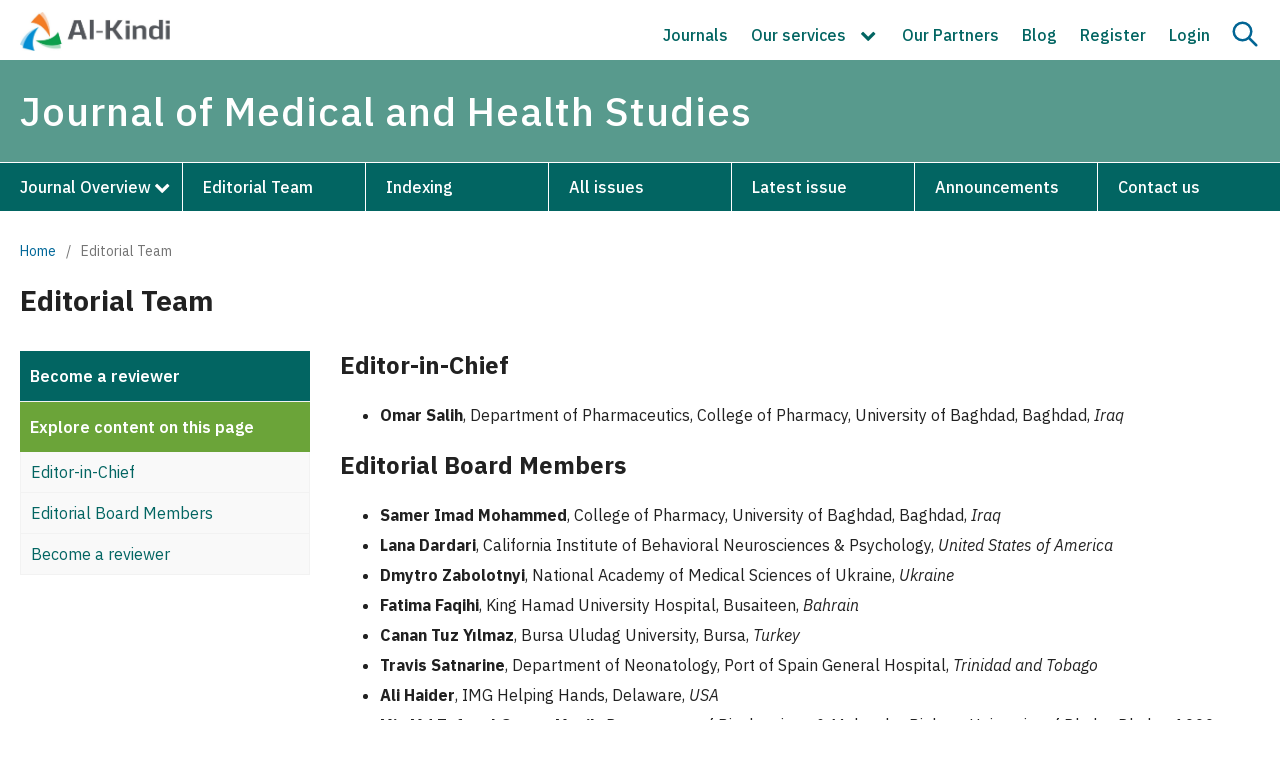

--- FILE ---
content_type: text/html; charset=utf-8
request_url: https://al-kindipublisher.com/index.php/jmhs/about/editorialTeam
body_size: 7311
content:
<!DOCTYPE html>
<html lang="en" xml:lang="en">
<head>
	<meta charset="utf-8">
	<meta name="viewport" content="width=device-width, initial-scale=1.0">
	<title>
		Editorial Team
							| Journal of Medical and Health Studies
			</title>

	
<meta name="generator" content="Open Journal Systems 3.4.0.9" />
<meta name="google-site-verification" content="rPYlb6Nj_-JK1YTMKkHl4WVy8t1M_reaCdVG8yMqQ1s" />
<link rel="alternate" type="application/atom+xml" href="https://al-kindipublisher.com/index.php/jmhs/gateway/plugin/AnnouncementFeedGatewayPlugin/atom">
<link rel="alternate" type="application/rdf+xml" href="https://al-kindipublisher.com/index.php/jmhs/gateway/plugin/AnnouncementFeedGatewayPlugin/rss">
<link rel="alternate" type="application/rss+xml" href="https://al-kindipublisher.com/index.php/jmhs/gateway/plugin/AnnouncementFeedGatewayPlugin/rss2">
	<link rel="stylesheet" href="https://al-kindipublisher.com/index.php/jmhs/$$$call$$$/page/page/css?name=stylesheet" type="text/css" /><link rel="stylesheet" href="https://al-kindipublisher.com/index.php/jmhs/$$$call$$$/page/page/css?name=font" type="text/css" /><link rel="stylesheet" href="https://al-kindipublisher.com/lib/pkp/styles/fontawesome/fontawesome.css?v=3.4.0.9" type="text/css" /><link rel="stylesheet" href="https://al-kindipublisher.com/public/site/styleSheet.css?v=3.4.0.9" type="text/css" />
	
	<link rel="icon" href="https://al-kindipublisher.com/files/icon.png" sizes="32x32" />
	<link rel="preconnect" href="https://fonts.googleapis.com">
    <link rel="preconnect" href="https://fonts.gstatic.com" crossorigin>
    <link href="https://fonts.googleapis.com/css2?family=IBM+Plex+Sans:ital,wght@0,100;0,200;0,300;0,400;0,500;0,600;0,700;1,100;1,200;1,300;1,400;1,500;1,600;1,700&display=swap" rel="stylesheet">
	<link rel="stylesheet" href="https://al-kindipublisher.com/files/custom.css"/>
	<link rel="stylesheet" href="https://al-kindipublisher.com/files/responsive.css"/>
	<meta name="google-site-verification" content="rPYlb6Nj_-JK1YTMKkHl4WVy8t1M_reaCdVG8yMqQ1s" />
</head>
<body class="pkp_page_about pkp_op_editorialTeam" dir="ltr">

	<div class="pkp_structure_page">

				<header class="pkp_structure_head" id="headerNavigationContainer" role="banner">
						
 <nav class="cmp_skip_to_content" aria-label="Jump to content links">
	<a href="#pkp_content_main">Skip to main content</a>
	<a href="#siteNav">Skip to main navigation menu</a>
		<a href="#pkp_content_footer">Skip to site footer</a>
</nav>

			<div class="pkp_head_wrapper">
			    
			    								
				
				
				<div class="pkp_navigation_user_wrapper thisis" id="navigationUserWrapper">
				    <div class="site_logo">
				        				        <a href="https://al-kindipublisher.com">
				            <img src="https://al-kindipublisher.com/files/logo.png" alt="Publisher" width="180">
				        </a>
				        				    </div>
				    <div class="nav_right">
				        <button onclick="onMenus()" class="searchBtn" id="onMenu">
                	        <img id="hideSearchm" src="https://al-kindipublisher.com/files/menu.svg">
                	        <img id="activeSearchm" src="https://al-kindipublisher.com/files/cross.svg">
                	    </button>
				        	<ul id="navigationUser" class="pkp_navigation_user pkp_nav_list">
								<li class="profile">
				<a href="https://al-kindipublisher.com/journals/">
					Journals
				</a>
							</li>
								<li class="profile">
				<a href="https://al-kindipublisher.com/index.php/jmhs/index">
					Our services
				</a>
									<ul>
																					<li class="profile">
									<a href="https://al-kindipublisher.com/services/editing/">
										English Language Editing
									</a>
								</li>
																												<li class="profile">
									<a href="https://al-kindipublisher.com/services/translate/">
										Academic Translation
									</a>
								</li>
																												<li class="profile">
									<a href="https://al-kindipublisher.com/services/formatting/">
										Manuscript Formatting
									</a>
								</li>
																												<li class="profile">
									<a href="https://al-kindipublisher.com/services/plagiarism/">
										Similarity Review Report
									</a>
								</li>
																		</ul>
							</li>
								<li class="profile">
				<a href="https://al-kindipublisher.com/index.php/jmhs/index">
					Our Partners
				</a>
							</li>
								<li class="profile">
				<a href="https://al-kindipublisher.com/blogs/">
					Blog
				</a>
							</li>
								<li class="profile">
				<a href="https://al-kindipublisher.com/index.php/jmhs/user/register">
					Register
				</a>
							</li>
								<li class="profile">
				<a href="https://al-kindipublisher.com/index.php/jmhs/login">
					Login
				</a>
							</li>
										</ul>

				        <a class="nav_search" onclick="showSearch()"><img id="activeSearch" src="https://al-kindipublisher.com/files/cross.svg"><img id="hideSearch" src="https://al-kindipublisher.com/files/search.svg"></a>
				    </div>
				</div>
				
								<div class="search_field" id="searchField">
				    <input type="text" id="keywords" name="keywords" placeholder="Search for article title, author, keywords, etc">
				    <input type="hidden" id="links" disabled value="https://al-kindipublisher.com/index.php/jmhs//search/index?query">
				    <button for="keywords" onclick="go4search()" type="submit" class="searchBtn" id="goSearch"><img src="https://al-kindipublisher.com/files/search.svg"></button>
				</div>
				
				<div class="pkp_site_name_wrapper" id="stickyHeader">
					<button class="pkp_site_nav_toggle">
						<span>Open Menu</span>
					</button>
					<h1 class="pkp_screen_reader">
					    <a href="					https://al-kindipublisher.com/index.php/jmhs/index
				">
							Journal of Medical and Health Studies
						</a>
					</h1>
				</div>
				
                				<nav class="pkp_site_nav_menu" id="stickyHeaders" aria-label="Site Navigation">
                    <div class="custom_head">
                        <div class="pkp_site_name">
					       <a href="					https://al-kindipublisher.com/index.php/jmhs/index
				" id="scrolling" class="is_text">Journal of Medical and Health Studies</a>
				        </div>
    					<a id="siteNav"></a>
    					<div class="pkp_navigation_primary_row">
    						<div class="pkp_navigation_primary_wrapper">
    							    													<ul id="navigationPrimary" class="pkp_navigation_primary pkp_nav_list">
								<li class="">
				<a href="https://al-kindipublisher.com/index.php/jmhs">
					Journal Overview
				</a>
									<ul>
																					<li class="">
									<a href="https://al-kindipublisher.com/index.php/jmhs/about-journal">
										About journal
									</a>
								</li>
																												<li class="">
									<a href="https://al-kindipublisher.com/index.php/jmhs/review-process">
										Peer Review Process
									</a>
								</li>
																												<li class="">
									<a href="https://al-kindipublisher.com/index.php/jmhs/pub-ethics">
										Publication Ethics
									</a>
								</li>
																												<li class="">
									<a href="https://al-kindipublisher.com/index.php/jmhs/policies">
										Policies
									</a>
								</li>
																												<li class="">
									<a href="https://al-kindipublisher.com/index.php/jmhs/auth-guides">
										Author's Guidelines
									</a>
								</li>
																												<li class="">
									<a href="https://al-kindipublisher.com/index.php/jmhs/apc">
										Article Processing Charges
									</a>
								</li>
																												<li class="">
									<a href="https://al-kindipublisher.com/index.php/jmhs/why-publish">
										Why Publish With Us?
									</a>
								</li>
																		</ul>
							</li>
								<li class="">
				<a href="https://al-kindipublisher.com/index.php/jmhs/about/editorialTeam">
					Editorial Team
				</a>
							</li>
								<li class="">
				<a href="https://al-kindipublisher.com/index.php/jmhs/Indexing">
					Indexing
				</a>
							</li>
								<li class="">
				<a href="https://al-kindipublisher.com/index.php/jmhs/issue/archive">
					All issues
				</a>
							</li>
								<li class="">
				<a href="https://al-kindipublisher.com/index.php/jmhs/issue/current">
					Latest issue
				</a>
							</li>
								<li class="">
				<a href="https://al-kindipublisher.com/index.php/jmhs/announcement">
					Announcements
				</a>
							</li>
								<li class="">
				<a href="https://al-kindipublisher.com/index.php/jmhs/about/contact">
					Contact us
				</a>
							</li>
			</ul>

				
    						</div>
    					</div>
                    </div>			    
				</nav>
								
			</div><!-- .pkp_head_wrapper -->
		</header><!-- .pkp_structure_head -->
		
	<script type="text/javascript">
    
        window.onload = function() {
            document.getElementById("sidebarss").style.display = "none";
        }
    
    </script>
<div class="page page_editorial_team" id="page">
	<nav class="cmp_breadcrumbs" role="navigation">
	<ol>
		<li>
			<a href="https://al-kindipublisher.com/index.php/jmhs/index">
				Home
			</a>
			<span class="separator">/</span>
		</li>
		<li class="current">
			<span aria-current="page">
									Editorial Team
							</span>
		</li>
	</ol>
</nav>

	<div class="title_icon">
	    <h1 class="page_titles">Editorial Team</h1>
	    <button onclick="onClick()" class="searchBtn" id="onClick">
	        <img id="hideSearchs" src="https://al-kindipublisher.com/files/plus.svg">
	        <img id="activeSearchs" src="https://al-kindipublisher.com/files/cross.svg">
	    </button>
	</div>
		<div class="inside_page">
<div id="activeContainer" class="left_content">
<div class="tr_1">
<p class="templt"><a href="https://al-kindipublisher.com/index.php/jmhs/libraryFiles/downloadPublic/164">Become a reviewer</a></p>
<p>Explore content on this page</p>
</div>
<div class="tr_2"><a href="#eic">Editor-in-Chief</a></div>
<div class="tr_2"><a href="#ebm">Editorial Board Members</a></div>
<div class="tr_2"><a href="#beReviewer">Become a reviewer</a></div>
</div>
<div class="right_content">
<div id="eic" class="common_content">
<h2 class="sc-eHgmQL fTkdCR sc-iqzUVk hwhLMX">Editor-in-Chief</h2>
<ul>
<li><strong>Omar Salih</strong>, Department of Pharmaceutics, College of Pharmacy, University of Baghdad, Baghdad, <em>Iraq</em></li>
</ul>
</div>
<div id="ebm" class="common_content">
<h2 class="sc-eHgmQL fTkdCR sc-iqzUVk hwhLMX">Editorial Board Members</h2>
<ul>
<li><strong>Samer Imad Mohammed</strong>, College of Pharmacy, University of Baghdad, Baghdad, <em>Iraq</em></li>
<li><strong>Lana Dardari</strong>, California Institute of Behavioral Neurosciences &amp; Psychology,<em> United States of America</em></li>
<li><strong>Dmytro Zabolotnyi</strong>, National Academy of Medical Sciences of Ukraine, <em>Ukraine</em></li>
<li><strong>Fatima Faqihi</strong>, King Hamad University Hospital, Busaiteen, <em>Bahrain</em></li>
<li><strong>Canan Tuz Yılmaz</strong>, Bursa Uludag University, Bursa, <em>Turkey</em></li>
<li><strong>Travis Satnarine</strong>, Department of Neonatology, Port of Spain General Hospital, <em>Trinidad and Tobago</em></li>
<li><strong>Ali Haider</strong>, IMG Helping Hands, Delaware, <em>USA</em></li>
<li><strong>Mia Md Tofayel Gonee Manik</strong>, Department of Biochemistry &amp; Molecular Biology, University of Dhaka, Dhaka -1000, Bangladesh</li>
<li><strong>Ayşe Selda Tekiner</strong>,  Ankara University, Ankara,<em> Turkey</em></li>
<li><strong>Alemu Adeba</strong><em>, </em>Department of Nutrition and Dietetics, Faculty of public Health, Jimma University, <em>Ethiopia</em></li>
<li><strong>Hussaini Garba</strong>, University of Maiduguri, Borno State, <em>Nigeria</em></li>
<li><strong>Ahmed Afandi</strong>, King Fahd Armed Forces Hospital, Jeddah, <em>Saudi Arabia</em></li>
<li><strong>LANA HASSAN</strong>,  Tishreen University Hospital, Lattakia, <em>Syria</em></li>
<li><strong>Cassandra Garibay-Alonso</strong><em>, </em>Universidad Nacional Autónoma de México (UNAM), Mexico City, <em>Mexico</em></li>
<li><strong>Joy Chakra Bortty</strong>, Westcliff University, Irvine, California, <em>USA</em></li>
<li><strong>Fasihah Irfani Fitri</strong>, Haji Adam Malik General Hospital Medan, <em>Indonesia</em></li>
<li><strong>Ebenguela EBATETOU ATABOHO</strong>, Faculty of Health Sciences, Marien Ngouabi University, Brazzaville, <em>Congo</em></li>
<li><strong> Sri Wahyuni Ramadhan</strong>, Faculty of Public Health, Hasanuddin University, <em>Indonesia</em></li>
<li><strong>Naveen Roy</strong>, National Institute of Cardiovascular Diseases, Karachi, <em>Pakistan</em></li>
<li><strong>Mina Guirgis</strong>, Fremantle Hospital and Health Service, Western Australia, <em>Australia</em></li>
<li><strong>Vekash Raja</strong>, Department of Neurology, Jinnah Postgraduate Medical Center, <em>Pakistan</em></li>
<li><strong>Ojo Bolaji Oladipo</strong>, University of Ilorin Teaching Hospital, <em>Nigeria</em></li>
<li><strong>Dwi Retno Wulandari</strong>, Faculty of Medicine Universitas Airlangga, Dr. Soetomo General Academic Hospital, Surabaya, <em>Indonesia</em></li>
<li><strong>Santiago Aguilar-Paredes</strong>, Instituto Tecnológico España, Ambato, <em>Ecuador</em></li>
<li><strong>Abdelaziz Dammak</strong>, University of Sfax, <em>Tunisia</em></li>
<li><strong>Azar Behnamfar</strong>, Arizona School of Health Science, A.T. Still University, Arizona, <em>USA</em></li>
<li><strong>Nandaris Marwein</strong>, University of Ilorin Teaching Hospital, Kwara State, <em>Nigeria</em></li>
<li><strong>M. Jenifer Tamizharasi</strong>, Manonmaniam Sundaranar University, <em>India</em></li>
<li><strong>Yile Chen</strong>, Macau University of Science and Technology, <em>China </em></li>
<li><strong>Hadeel M. Al Shukri</strong>, University of Sfax, Federal Board of Supreme Audit, <em>Iraq</em></li>
<li><strong>Mohammad Saleh Ali</strong>, Tishreen University Hospital, Lattakia, <em>Syria</em></li>
<li><strong>Md Nasiruddin</strong>, Department of management science and quantitative methods, Gannon University,  Erie, PA,<em> USA</em></li>
<li><strong>Shah Foysal Hossain</strong>, Washington University of Science and Technology, Alexandria, Virginia,<em> USA</em></li>
<li><strong>Irin Akter Liza</strong>, College of Graduate and Professional Studies (CGPS), Trine University, Detroit, Michigan,<em> USA</em></li>
</ul>
</div>
<div id="beReviewer" class="common_content">
<h2 class="sc-eHgmQL fTkdCR sc-iqzUVk hwhLMX">Become a reviewer</h2>
<p>If you are interested in being a reviewer, fill out the <a href="https://al-kindipublisher.com/index.php/jmhs/libraryFiles/downloadPublic/164">application form</a> and send it to the Journal email address at: <a href="mailto:ijllt@al-kindipublisher.com">jmhs@al-kindipublisher.com</a></p>
</div>
</div>
</div>
</div><!-- .page -->

	</div><!-- pkp_structure_main -->

									<div class="pkp_structure_sidebar left" id="sidebarss" role="complementary">
				<div class="pkp_block block_custom" id="customblock-rightbar">
	<h2 class="title pkp_screen_reader">rightbar</h2>
	<div class="content">
		<div class="metrics_container">
<div class="metrics_tablet">
<div class="card_title border"><span class="metric_title"><img src="https://al-kindipublisher.com/files/metric-icon.jpg"> Journal highlights</span></div>
<div class="card_title border">&nbsp;</div>
</div>
<div class="actual-metrics-container has-metrics">
<div class="card_metrics"><span class="metrics_left">ISSN</span> <span class="metrics_right">2710-1452</span></div>
<div class="card_metrics"><span class="metrics_left">DOI Prefix</span> <span class="metrics_right">10.32996/jmhs</span></div>
<div class="card_metrics"><span class="metrics_left">Started</span> <span class="metrics_right">2021</span></div>
<div class="card_metrics"><span class="metrics_left">Frequency</span> <span class="metrics_right">Monthly</span></div>
<div class="card_metrics"><span class="metrics_left">Language</span> <span class="metrics_right">Multiple</span></div>
<div class="card_metrics"><span class="metrics_left">APC</span> <span class="metrics_right">$150</span></div>
</div>
</div>
	</div>
</div>
<div class="pkp_block block_custom" id="customblock-submission">
	<h2 class="title pkp_screen_reader">submission</h2>
	<div class="content">
		<p><a href="https://al-kindipublisher.com/index.php/jmhs/about/submissions">Submit your article<img src="https://al-kindipublisher.com/files/arrow.png"></a></p>
	</div>
</div>
<div class="pkp_block block_custom" id="customblock-menus">
	<h2 class="title pkp_screen_reader">menus</h2>
	<div class="content">
		<p>Find out more</p>
<p><a href="https://al-kindipublisher.com/index.php/jmhs/aims-scope"><img src="https://al-kindipublisher.com/files/aim.png"> Aims &amp; scope</a><br><a href="https://al-kindipublisher.com/index.php/jmhs/cfp"><img src="https://al-kindipublisher.com/files/c4p.png"> Call for Papers</a><br><a href="https://al-kindipublisher.com/index.php/jmhs/apc"><img src="https://al-kindipublisher.com/files/apc.png"> Article Processing Charges</a><br><a href="https://al-kindipublisher.com/index.php/jmhs/pub-ethics"><img src="https://al-kindipublisher.com/files/ethics.png"> Publications Ethics</a><br><a href="https://scholar.google.com/citations?user=sxLBAlsAAAAJ&amp;hl=en"><img src="https://al-kindipublisher.com/files/scholar.png"> Google Scholar Citations</a><br><a href="https://al-kindipublisher.com/index.php/jmhs/recruitment"><img src="https://al-kindipublisher.com/files/recruitment.png"> Recruitment</a></p>
	</div>
</div>

			</div><!-- pkp_sidebar.left -->
			</div><!-- pkp_structure_content -->

<div class="pkp_structure_footer_wrapper" role="contentinfo">
	<a id="pkp_content_footer"></a>

	<div class="pkp_structure_footer">

					<div class="pkp_footer_content">
				<div class="rows">
<div class="col-md-3">
<div class="footer-inner-text">
<p><strong>About Al-Kindi</strong></p>
<p><a href="https://al-kindipublisher.com/blogs/">Blog</a></p>
<p><a href="https://al-kindipublisher.com/career/">Careers</a></p>
<p><a href="https://al-kindipublisher.com/contact/">Contact us</a></p>
</div>
</div>
<div class="col-md-3">
<div class="footer-inner-text">
<p><strong>Further Information</strong></p>
<p><a href="https://al-kindipublisher.com/awards/">Our awards</a></p>
<p><a href="https://al-kindipublisher.com/partners/">Our partners</a></p>
<p><a href="https://al-kindipublisher.com/propose-a-special-issue/">Propose a special issue</a></p>
</div>
</div>
<div class="col-md-3">
<div class="footer-inner-text">
<p><strong>EXPLORE</strong></p>
<p><a href="https://al-kindipublisher.com/journals/">All journals</a></p>
<p><a href="https://al-kindipublisher.com/publication-ethics/">Publication ethics</a></p>
<p><a href="https://al-kindipublisher.com/apc/">Article processing charges</a></p>
</div>
</div>
<div class="col-md-3">
<div class="footer-inner-text">
<p><strong>Keep up to date</strong></p>
<ul class="widget-social">
<li><a href="https://www.facebook.com/profile.php?id=100028941775101" target="_blank" rel="noopener"><img src="https://al-kindipublisher.com/files/icons/facebook.svg" alt="Al Kindi Facebook" /> </a></li>
<li><a href="#" target="_blank" rel="noopener"><img src="https://al-kindipublisher.com/files/icons/twitter.svg" alt="Al Kindi Twitter" /> </a></li>
<li><a href="https://www.linkedin.com/in/al-kindi-center-for-research-and-development-01a5281b0/" target="_blank" rel="noopener"><img src="https://al-kindipublisher.com/files/icons/linkedin.svg" alt="Al Kindi LinkedIn" /> </a></li>
<li><a href="https://wa.me/+96897618847?text=I want to publish my manuscript in the Journal of Medical and Health Studies. Can you help me, please?" target="_blank" rel="noopener"><img src="https://al-kindipublisher.com/files/icons/whatsapp.png" alt="Al Kindi WhatsApp" /> </a></li>
<li><a href="#" target="_blank" rel="noopener"><img src="https://al-kindipublisher.com/files/icons/instagram.png" alt="Al Kindi Instagram" /> </a></li>
</ul>
</div>
</div>
</div>
<div class="bottom_row">
<p>Copyright © 2024 Al-Kindi Center for Research and Development<br />3 Dryden Avenue, W7 1ES, Hanwell, London, UK | Registered in England &amp; Wales No. 13110099</p>
</div>
			</div>
			</div>
</div><!-- pkp_structure_footer_wrapper -->

</div><!-- pkp_structure_page -->

<script>

    var coll = document.getElementsByClassName("collapsible");
    var i;
    
    for (i = 0; i < coll.length; i++) {
      coll[i].addEventListener("click", function() {
        this.classList.toggle("active");
        var content = this.nextElementSibling;
        if (content.style.display === "block") {
          content.style.display = "none";
        } else {
          content.style.display = "block";
        }
      });
    }




    
    
    function showSearch() {
        let sidebars=document.getElementById("sidebarss");
        let ids=document.getElementById("searchField");
        let activeS=document.getElementById("activeSearch");
        let hideS=document.getElementById("hideSearch");
        if (ids.style.display === "block") {
          ids.style.display = "none";
          sidebars.style.top = "250px";
          activeS.style.display = "none";
          hideS.style.display = "block";
        } else {
          ids.style.display = "block";
          sidebars.style.top = "340px";
          activeS.style.display = "block";
          hideS.style.display = "none";
        }
    }
    
    
	function go4search() {
		let word = document.getElementById("keywords").value;
		let links = document.getElementById("links").value;
		window.location.href = links+"="+word;
	}
	var word = document.getElementById("keywords");
	word.addEventListener("keyup", function(event) {
		if (event.keyCode === 13) {
			event.preventDefault();
			document.getElementById("goSearch").click(); 
		}
	});
	
	
	
	
	
	
	function onClick() {
	    let container=document.getElementById("activeContainer");
        let activeS=document.getElementById("activeSearchs");
        let hideS=document.getElementById("hideSearchs");
        if (container.style.display === "block") {
          activeS.style.display = "none";
          hideS.style.display = "block";
          container.style.display = "none";
        } else {
          activeS.style.display = "block";
          container.style.display = "block";
          hideS.style.display = "none";
        }
    }
    
    
    
    function onMenus() {
	    let container=document.getElementById("navigationUser");
        let activeS=document.getElementById("activeSearchm");
        let hideS=document.getElementById("hideSearchm");
        if (container.style.display === "block") {
          activeS.style.display = "none";
          hideS.style.display = "block";
          container.style.display = "none";
        } else {
          activeS.style.display = "block";
          container.style.display = "block";
          hideS.style.display = "none";
        }
    }
    
    
    
    
    
    
    
    window.onscroll = function() {myFunction()};

    var header = document.getElementById("stickyHeader");
    var header2 = document.getElementById("stickyHeaders");
    var pag = document.getElementById("page");
    var lcon = document.getElementById("activeContainer");
    var sticky = header.offsetTop;
    var sticky2 = header.offsetTop;
    
    function myFunction() {
      if (window.pageYOffset > sticky) {
        header.classList.add("sticky");
        header2.classList.add("sticky");
        //lcon.classList.add("sticky");
        
        const mediaQuery = window.matchMedia('(min-width: 991px)')
        if (mediaQuery.matches) {
          pag.style.setProperty("margin-top", "160px", "important");
          //lcon.style.setProperty("margin-top", "200px", "important");
        }
        
        
      } else {
        header.classList.remove("sticky");
        header2.classList.remove("sticky");
        //lcon.classList.remove("sticky");
        pag.style.marginTop = "0px";
      }
    }
	

</script>

<script src="https://al-kindipublisher.com/lib/pkp/lib/vendor/components/jquery/jquery.min.js?v=3.4.0.9" type="text/javascript"></script><script src="https://al-kindipublisher.com/lib/pkp/lib/vendor/components/jqueryui/jquery-ui.min.js?v=3.4.0.9" type="text/javascript"></script><script src="https://al-kindipublisher.com/plugins/themes/default/js/lib/popper/popper.js?v=3.4.0.9" type="text/javascript"></script><script src="https://al-kindipublisher.com/plugins/themes/default/js/lib/bootstrap/util.js?v=3.4.0.9" type="text/javascript"></script><script src="https://al-kindipublisher.com/plugins/themes/default/js/lib/bootstrap/dropdown.js?v=3.4.0.9" type="text/javascript"></script><script src="https://al-kindipublisher.com/plugins/themes/default/js/main.js?v=3.4.0.9" type="text/javascript"></script>


</body>
</html>


--- FILE ---
content_type: text/css
request_url: https://al-kindipublisher.com/public/site/styleSheet.css?v=3.4.0.9
body_size: -107
content:
body.pkp_page_index.pkp_op_index.has_site_logo .pkp_site_name {
    background: #005294;
}
body.pkp_page_index.pkp_op_index.has_site_logo #navigationUserWrapper {
    display: none !important;
}
body.pkp_page_index.pkp_op_index.has_site_logo .has_site_logo .pkp_head_wrapper {
    padding-top: 0;
}

--- FILE ---
content_type: text/css
request_url: https://al-kindipublisher.com/files/custom.css
body_size: 126957
content:
html, body {
    font-family: 'IBM Plex Sans', sans-serif !important;
}
nav.pkp_site_nav_menu {
    width: 100%;
    max-width: 1440px;
    margin: auto;
}
#navigationUser {
  width: auto;
}
.pkp_head_wrapper {
    width: 100%;
    max-width: 1440px;
    margin: auto;
    /*background: #0a324a;*/
    background: #FFFFFF;
}
.pkp_site_nav_menu {
    background: #026562;
}
.pkp_structure_head {
    background-color: #005294;
    border-bottom: unset;
    width: 100%;
    max-width: 1440px;
    margin: auto;
}
#navigationUserWrapper {
    width: 100%;
    max-width: 1440px;
    padding: 0 20px;
    display: flex;
    align-items: center !important;
    justify-content: space-between;
}
.site_logo img {
    width: 150px;
    padding: 12px 0;
}
.pkp_navigation_primary {
    margin-top: 5px;
    display: flex;
    max-width: unset;
    justify-content: space-between;
    align-items: center;
}
.pkp_navigation_user>li>a:focus {
    /*color: white !important;*/
    background: unset;
    border-bottom: 2px solid #026562;
}
.pkp_site_name {
    padding: 24px 0 24px 20px;
    width: 100%;
    max-width: 1440px;
    /*margin-top: 8px;*/
    background: #589A8D;
}
.pkp_site_name .is_text {
    font-family: 'IBM Plex Sans', sans-serif;
    transition: all 0.5s ease 0s;
    font-weight: 500;
    letter-spacing: 1px;
    font-size: 40px;
    line-height: 50px;
    /*color: #026562;*/
    color: #ffffff;
}
.pkp_site_name .is_text:focus, .pkp_site_name .is_text:hover {
    text-decoration: none;
    color: #ffffff;
}
#navigationPrimary li {
    width: 100%;
    border-right: 1px solid white;
}
.pkp_navigation_primary>li:first-child a {
    margin-left: 0;
}
.pkp_navigation_primary>li>a {
    color: white;
}
.pkp_navigation_primary>li>a:focus {
    background: white;
    color: black;
}
.pkp_site_nav_toggle>span:before, .pkp_site_nav_toggle>span:after {
    background: white;
}
button.pkp_site_nav_toggle.pkp_site_nav_toggle--transform span {
    border-bottom: unset;
}
.pkp_site_nav_toggle>span {
    border-bottom: 3px solid white;
}
.page.page_submissions .cmp_breadcrumbs {
    margin-top: 20px !important;
    padding-left: 0 !important;
    margin-bottom: 20px !important;
}
.page.page_submissions .title_icon {
    padding-bottom: 20px;
}
#navigationUser .profile {
    padding-top: 0.357rem;
    padding-bottom: 0.357rem;
    padding-left: 0.714rem;
    padding-right: 0.714rem;
}
#navigationUser .profile a {
    padding: 0;
    font-size: 16px;
    font-weight: 500;
    line-height: 1.4;
    color: #026562;
    border-bottom: 2px solid white;
}
.pkp_navigation_primary_wrapper {
    width: 100%;
}
.pkp_navigation_primary>li>a:hover {
    color: black !important;
    background: white;
    transition: .5s;
}

.pkp_navigation_primary [aria-haspopup]:hover {
    color: black;
}
#navigationUser .profile a:hover {
    border-bottom: 2px solid #026562;
}
.pkp_navigation_primary>li>a {
    width: 100%;
    /*border-bottom: 1px solid transparent;*/
    border-bottom: unset;
    position: relative;
}
.pkp_navigation_primary>li>a {
    margin: 0;
    padding: 14px 20px;
    font-size: 16px;
    font-weight: 500;
}
.pkp_nav_list [aria-haspopup]:after {
    position: absolute;
    right: 10px;
    top: 20px;
    bottom: 0;
    display: inline-block;
    content: "\f054";
    font-family: 'FontAwesome';
    width: 25px;
    height: 25px;
    border-top: unset;
    border-right: unset;
    border-left: unset;
    vertical-align: initial;
    overflow: hidden;
    transform: rotate(90deg);
}
.pkp_site_name .is_text:hover {
    text-decoration: none;
}
.pkp_navigation_primary_wrapper ul li:last-child {
    border-right: unset !important;
}
.pkp_nav_list ul {
    border-radius: unset;
    box-shadow: 0 1px 1px rgba(0,0,0,0.3);
}
.pkp_navigation_primary>li:hover ul {
    left: -7px;
    top: 8px;
}
.pkp_nav_list li {
    position: unset;
}
.dropdown-menu {
    width: 100% !important;
    max-width: 100% !important;
    padding-top: 30px !important;
    right: 0 !important;
    /*left: -7px !important;*/
    /*top: 48px !important;*/
    left: -7px !important;
	top: 0px !important;
}
.pkp_structure.homepage .dropdown-menu {
    position: fixed;
}
.pkp_structure_page.comon .dropdown-menu {
    position: fixed;
}
.pkp_structure.homepage .dropdown-menu {
    width: 100% !important;
    max-width: 100% !important;
    padding-top: 30px !important;
    right: 0 !important;
    /*left: -7px !important;*/
    /*top: 48px !important;*/
    left: 0px !important;
	top: 20px !important;
}

.pkp_structure_page.comon .dropdown-menu {
    width: 100% !important;
    max-width: 100% !important;
    padding-top: 30px !important;
    right: 0 !important;
    /*left: -7px !important;*/
    /*top: 48px !important;*/
    left: 0px !important;
	top: 20px !important;
}
.pkp_nav_list ul {
    box-shadow: 0 1px 1px rgba(0,0,0,0.3);
}
.pkp_navigation_primary_row {
    border-top: 1px solid white;
    width: 100%;
    max-width: 1440px;
}
#navigationPrimary li {
    width: 25%;
}
#navigationPrimary li:hover a {
    color: black;
}
.dropdown-menu.show {
    top: 48px !important;
    left: 0 !important;
    transform: unset !important;
    will-change: unset !important;
}
[data-toggle="dropdown"]:hover+.dropdown-menu, .dropdown-menu:hover {
    display: inline-flex;
    column-count: 4;
    flex-direction: row;
    flex-wrap: wrap;
    padding: 25px 3%;
}
[data-toggle="dropdown"]:focus:hover+.dropdown-menu {
    top: 47px !important;
    transform: unset !important;
}
[data-toggle="dropdown"]:focus:active:hover+.dropdown-menu {
    transform: unset !important;
}
.pkp_navigation_primary .dropdown-menu a:hover, .pkp_navigation_primary .dropdown-menu a:focus {
    text-decoration: underline;
    color: black;
    border-left: unset;
    width: fit-content;
    padding-left: 4px;
    padding-right: 5px;
    display: block;
    background: unset;
}


.pkp_navigation_primary>li:hover, .pkp_navigation_primary>li:focus {
    background-color: white;
    color: black;
}


ul.dropdown-menu li:nth-child(4) {
    color: green !important;
    margin-right: 2px !important;
}
.dropdown-menu li a {
    font-size: 16px;
    font-weight: 500;
    line-height: 20px;
    padding-left: 0;
    padding-bottom: 0;
    width: max-content;
    color: black;
    padding: 12.5px 0;
}
#navigationPrimary li:nth-child(2) ul li {
    width: 25%;
}
#navigationPrimary li:nth-child(2) ul li:nth-child(2) {
    margin-right: 26%;
}
.nav_right {
    display: flex;
}
a.nav_search img {
    width: 30px;
    /*margin-top: 33%;*/
    margin-top: 0;
    display: block;
}
a.nav_search {
    margin-left: 20px;
    cursor: pointer;
}

.sticky {
    position: fixed;
    top: 0;
    left: 0;
    right: 0;
    width: 100%;
}

.sticky + .page {
    padding-top: 200px;
}








.page p {
    font-size: 16px;
    line-height: 30px;
    word-break: break-word;
    text-align: justify;
}
.pkp_structure_content {
    width: 100%;
    max-width: 1440px;
    margin: auto;
}
.top_head {
    width: 100%;
    max-width: 1440px;
    margin: 0 auto !important;
    position: relative;
}
.homepage_image {
    margin: 0 !important;
    height: 335px;
    overflow: hidden;
    background-position: top;
    background-size: unset;
}
.additional_content .sub_heading {
    font-size: 20px;
}
.above_content {
    position: absolute;
    top: 100px;
    bottom: 0;
    left: 100px;
    right: 0;
    margin: 0 !important;
    padding: 0 !important;
}
.additional_content {
    position: absolute;
    left: 130px;
    top: 20px;
    bottom: 0;
    color: white;
    width: 50%;
    padding: 30px 0 !important;
    margin: auto 0 !important;
    border: unset !important;
    outline: unset !important;
}
.add_below {
    position: absolute;
    background: black;
    top: 0;
    left: 0;
    right: 0;
    bottom: 0;
    opacity: .5;
}
.additional_content p {
    font-size: 16px;
    line-height: 30px;
    font-weight: 500;
}
.additional_content a {
    text-decoration: none;
    display: block;
    padding: 5px 10px;
    background: #f7fffe;
    width: fit-content;
}
.additional_content a:hover {
    text-decoration: underline;
}









.pkp_structure_main {
    width: calc(75% - 15px);
    padding-left: 40px;
}
.pkp_structure_sidebar {
    right: 40px;
    z-index: 9;
    position: absolute;
    width: 312px;
    top: 40px;
}
.card_title {
    margin-top: -10px;
}
.metric_title {
    font-weight: 600;
    vertical-align: bottom;
    color: rgb(74, 74, 74);
    line-height: 47px;
    margin-top: -10px;
    font-size: 18px;
}
.metric_title img {
    padding-bottom: 0;
    margin-bottom: -10px;
    width: 30px;
    margin-right: 10px;
}
.metrics_left {
    width: calc(100% - 100px);
    display: flex;
}
.metrics_right {
    font-size: 14px;
    font-weight: 500;
    float: right;
    min-width: 110px;
    letter-spacing: 0.58px;
}
.card_metrics {
    margin-bottom: 5px;
    display: flex;
}
.lefts .metrics_left {
    width: 70px;
}
.apc_label {
    display: flex;
    padding: 17px 30px;
    margin: 10px -30px 0 -30px;
    background: #026562;
    color: white;
    font-weight: 600;
    border-bottom: 1px solid white;
}
.submit .apc_label {
    display: flex;
    padding: 17px 30px;
    margin: 0 -30px;
    background: #6BA439;
    color: white;
    font-weight: 600;
    border-bottom: 1px solid white;
}
.metrics_right.apc_data {
    text-align: right;
}
.apc_wrapper a:hover {
    color: white;
}
.apc_wrapper.submit a, .apc_wrapper.submit a:focus, .apc_wrapper.submit a:active {
    color: white;
}
.apc_label.backs {
    background: #f2f2f2;
    border-bottom: 1px solid lightgray;
}
.apc_label.backs {
    background: #f2f2f2;
    border-bottom: 1px solid lightgray;
}
div#customblock-rightbar {
    padding-top: 20px !important;
}
.pkp_block.block_custom {
    padding-bottom: 0;
}
.pkp_block.block_custom {
    padding-bottom: 10px;
    background: white;
}
div#customblock-submission {
    padding: 0;
}
div#customblock-menus {
    /*margin-top: 70px;*/
}
div#customblock-menus p {
    font-size: 16px;
    font-weight: 600;
}
div#customblock-menus a {
    display: block;
    background: #F2F2F2;
    padding: 14px 30px;
    margin: 0 -30px -23px -30px;
    font-size: 16px;
    color: #026562;
    font-weight: 500;
}
div#customblock-menus a:hover {
    background: gainsboro;
    transition: .3s;
}
div#customblock-menus p:first-child {
    padding: 14px 30px;
    margin: -30px -30px -15px -30px;
    /*background: #f2f2f2;*/
    border-top: 1px solid white;
    color: white;
    background: #026562;
    font-size: 18px;
}
div#customblock-submission a {
    position: relative;
    background: #6BA439;
    color: white;
    padding: 13px 30px;
    display: block;
    font-size: 16px;
    font-weight: 500;
}
div#customblock-submission a:hover {
    color: white;
}
div#customblock-submission p a img {
    height: 20px;
    position: absolute;
    right: 30px;
    top: 15px;
}
div#customblock-menus p a img {
    height: 25px;
    margin-bottom: -8px;
    margin-right: 8px;
}











.pkp_structure_main:after {
    left: unset;
    border: unset;
    outline: unset;
    background: transparent;
}
.pkp_structure_main:first-child:last-child {
    float: none;
    margin-left: unset;
    margin-top: 10px;
    padding-bottom: 0;
}
.page_index_journal {
    padding-bottom: 20px;
    border-bottom: 2px solid #f2f2f2;
}
.cmp_announcements {
    display: flex;
}
.pkp_page_index .cmp_announcements {
    border-top: unset;
    border-bottom: unset;
}
.pkp_structure_main:before, .pkp_structure_main:after {
    background: transparent;
}
.pkp_page_index .cmp_announcements>.obj_announcement_summary:before {
    border: unset;
}
.pkp_page_index .cmp_announcements>.obj_announcement_summary {
    position: relative;
    padding: 0px 0.714rem;
}
.obj_announcement_summary h3 {
    border-bottom: 1px solid gainsboro;
    padding-bottom: 10px;
    font-size: 16px;
    font-weight: bold;
}
.obj_announcement_summary .summary p {
    min-height: 180px;
    font-size: 16px;
}
.pkp_page_index .cmp_announcements>.obj_announcement_summary {
    padding: 0;
}
.cmp_announcements article {
    padding-right: 45px !important;
}
.cmp_announcements article:first-child {
    padding-left: 40px !important;
}
.page.page_announcements .title_icon {
    padding: 20px 0;
}
.pkp_page_index .cmp_announcements>.obj_announcement_summary a {
    padding: 5px 20px;
    width: 100%;
    font-size: 16px;
    color: #026562;
    font-weight: normal;
    text-align: center;
    border-top: 1px solid gainsboro;
}
.obj_announcement_summary .read_more:after {
    font-size: 12px;
    right: 30px;
    color: #026562;
    top: 5px;
}
.icon1 {
    background-image: url(https://al-kindipublisher.com/files/journal.png);
    width: 30px;
    height: 30px;
    margin-right: 15px;
    background-position: center;
    background-size: cover;
}
.icon2 {
    background-image: url(https://al-kindipublisher.com/files/index.png);
    width: 30px;
    margin-right: 15px;
    height: 30px;
    background-position: center;
    background-size: cover;
}
.icon3 {
    background-image: url(https://al-kindipublisher.com/files/frequency.png);
    width: 30px;
    margin-right: 15px;
    height: 30px;
    background-position: center;
    background-size: cover;
}
.pkp_structure_main p:last-child {
    margin-bottom: 0;
    margin-top: 0;
}
.obj_announcement_summary h3 {
    display: flex;
    align-items: center;
}

.page_article .cmp_breadcrumbs {
    padding: 20px 0;
    margin-top: 20px;
}



.page_about .cmp_breadcrumbs {
    padding: 20px 0;
    margin-top: 20px !important;
}








.pkp_structure_footer_wrapper{
    width: 100%;
    max-width: 1440px;
    margin: auto;
    background: #026562;
}
.pkp_structure_footer {
    width: 100%;
    max-width: 1440px;
}
.pkp_footer_content {
    padding: 40px;
}
.pkp_footer_content .rows {
    display: flex;
    padding-bottom: 20px;
}
.pkp_footer_content .col-md-3 {
    width: 25%;
    padding-right: 30px;
}
.pkp_footer_content .col-md-3:last-child {
    padding-right: 0;
}
.pkp_footer_content .rows .col-md-3 p {
    color: white;
    font-size: 16px;
}
.pkp_footer_content .rows .col-md-3 a {
    color: #D8D8CE;
    font-weight: 500; 
    transition: 0.3s;
    text-decoration: none;
}

.footer-inner-text p strong {
    padding-bottom: 15px;
    font-size: 16px;
    font-weight: 500;
    color: #ffffff;
}
.bottom_row {
    margin: 0 -40px -40px -40px;
    padding: 0 40px;
    /*background: #589A8D;*/
    background: #026562;
    color: white;
    border-top: 1px solid white;
}
.bottom_row p {
    text-align: center;
}
.bottom_row .col-md-6:last-child {
    width: 50%;
    text-align: right;
}

.bottom_row .col-md-6:first-child {
    width: 50%;
    text-align: left;
}
.widget-social {
    display: flex;
    padding: 0;
    justify-content: flex-start;
    margin: 6px 0 0 0;
}
.widget-social li {
    list-style: none;
    margin-right: 10px;
}
.widget-social li a img {
    width: 40px;
    transition: 0.3s;
    border-radius: 50%;
}
.widget-social li a img:hover {
    transition: 0.3s;
    border-radius: 50%;
}




















.pkp_block.block_information {
    display: none;
}



.bottom_stats {
    padding: 60px 40px 20px 40px;
    margin: 20px auto 40px auto;
    display: flex;
    width: 100% !important;
    max-width: 1440px !important;
    justify-content: space-between;
    border-top: 1px solid #026562;
}
.bottom_stats .stats_item {
    text-align: left;
    padding-left: 15px;
    border-left: 2px solid #026562;
    color: #026562;
    margin: auto;
}
.bottom_stats .stats_item.item1 {
    text-align: left;
    padding-left: 0;
    border-left: unset;
    color: #026562;
    margin: auto;
}

.stats_item .highlight p {
    font-size: 20px !important;
    font-weight: bold;
    line-height: 35px;
}
.bottom_stats .stats_item p {
    font-size: 16px;
    margin: 0;
    line-height: 30px;
}

















/* Style the tab */
.tab {
    display: flex;
    overflow: hidden;
    border-bottom: 1px solid #f2f2f2;
}

/* Style the buttons inside the tab */
.tab button {
    float: left;
    border: none;
    outline: none;
    background: white;
    color: black;
    width: fit-content;
    border-bottom: 2px solid #ffffff;
    cursor: pointer;
    padding: 10px 5px;
    margin-right: 20px;
    transition: 0.3s;
    font-size: 17px;
}

/* Change background color of buttons on hover */
.tab button:hover {
    border-bottom: 2px solid #026589;
    transition: 0.3s;
}

/* Create an active/current tablink class */
.tab button.active {
    border-bottom: 2px solid #026589;
    transition: 0.3s;
    border-radius: 0;
}

/* Style the tab content */
.tabcontent {
    display: none;
    padding: 10px 0;
    border-top: none;
}




.current_issue {
    padding: 30px 0;
}
.article_title {
    font-size: 20px;
}
.pkp_structure_main h1, .pkp_structure_main h2, .pkp_structure_main h3, .pkp_structure_main h4 {
    margin: 40px 0 15px 0;
    font-family: 'IBM Plex Sans', sans-serif !important;
}
.article_title {
    font-size: 20px;
}
.obj_issue_toc .galleys, .obj_issue_toc .section {
    margin: 0;
    padding: 0;
}
.obj_issue_toc .articles {
    margin-top: 0;
    display: inline-flex;
    flex-wrap: wrap;
    width: 100%;
}
.obj_issue_toc .galleys:before, .obj_issue_toc .section:before {
    content: '';
    position: absolute;
    top: 45px;
    left: 0;
    width: 100%;
    display: none;
    border-top: unset;
}
.pkp_structure_main p, .pkp_structure_main ul {
    line-height: 25px;
    margin: 0;
} 
.obj_article_summary {
    width: 30%;
    padding: 10px 0 10px 0;
    border-bottom: 1px solid #f2f2f2;
    min-height: 290px;
    margin-bottom: 20px;
    margin-right: 3%;
    transition: .3s;
    position: relative;
}
/*.obj_article_summary:hover {
    transition: .3s;
    border-bottom: 2px solid #026562;
    padding-left: 5px; 
}*/
.obj_article_summary.home {
    width: 100%;
    min-height: auto;
}
.obj_article_summary.home .title {
    font-size: 18px;
    line-height: 28px;
}
.obj_article_summary.home .article_section {
    font-weight: 500;
}
.obj_article_summary>.title a {
    text-decoration: none;
    font-family: 'IBM Plex Sans', sans-serif !important;
}
.obj_article_summary .meta {
    position: absolute;
    bottom: 10px;
    padding-top: 5px;
    font-size: 14px;
    width: 98%;
    line-height: 20px;
}
.obj_article_summary .authors {
    padding-right: 0;
    color: darkslategray;
    font-style: italic;
    color: black;
    padding-top: 10px;
}
.obj_article_summary.home .authors {
    font-style: inherit;
    margin-bottom: 8px;
    font-size: 16px;
}




/*.tab button {
    background: transparent;
    border-bottom: 2px solid #f2f2f2;
}
.obj_article_summary {
    margin-right: 0;
    border-bottom: 1px solid #ffffff
}
.current_issue {
    padding: 30px 10px;
    background: #f2f2f2;
}
.current_issue {
    padding: 1px 30px;
    background: #f2f2f2;
}*/












.obj_article_summary .title {
    margin: 0;
    color: black;
    font-weight: 500;
    font-style: unset;
}
.obj_article_summary a {
    text-decoration: none;
}
.meta_bottom {
    display: flex;
    padding-top: 5px;
    color: #026562;
    font-weight: 500;
    border-top: 1px solid #f2f2f2;
    justify-content: space-between;
}
.article_section {
    font-weight: bold;
    color: black;
}
.right_icon img {
    height: 15px;
    margin-bottom: -3px;
    margin-right: 20px;
} 











/*APC*/
h1.page_title {
    margin: 0;
}
h1.page_titles {
    margin: 0;
    padding-top: 20px;
}
/*.cmp_breadcrumbs {
    margin-left: 20px;
    padding: 30px 0 20px 0;
}*/


.cmp_breadcrumbs {
    display: block;
    max-width: 1440px;
    width: 100%;
    margin: auto;
    padding: 30px 0 20px 20px;
}



.cmp_breadcrumbs ol {
    margin-bottom: 0;
    padding: 0;
    line-height: 0;
    font-size: 14px;
}
.page {
    /*width: calc(100% - 320px);
    max-width: 1440px;
    padding: 20px;*/
    width: 100%;
    margin: auto;
    max-width: 1440px;
    padding: 20px;
    background: white;
    z-index: 999;
    position: relative;
}
.page .cmp_breadcrumbs {
    padding-top: 0 !important;
}
nav.cmp_breadcrumbs.cmp_breadcrumbs_announcement {
    padding: 20px 0;
    margin-top: 10px;
}
.page.page_announcement h1.page_title {
    padding: 20px 0;
}
.inside_page {
    display: flex;
    padding: 20px 0;
}
.inside_page {
    display: flex;
    width: 100% !important;
    justify-content: space-between;
}
.left_content {
    max-width: 320px !important;
    width: 320px;
    padding: 20px 30px 0 0;
}
.obj_article_details .left_content {
    max-width: 300px !important;
    width: 300px;
    padding: 0 20px 0 0;
}
.obj_article_details {
    padding-top: 20px;
}
.right_content {
    width: calc(100% - 320px);
    padding-right: 30px;
    font-size: 16px;
    line-height: 30px;
}
.common_content {
    scroll-margin-top: 160px;
}
.common_list li {
    line-height: 30px;
}

.tr_1 p {
    margin: 0;
    padding: 10px;
    font-size: 16px;
    font-weight: 600;
    background: #6BA439;
    color: white;
}
.tr_2 a {
    display: block;
    padding: 10px;
    text-decoration: none;
    font-size: 16px;
    border-left: 1px solid #f2f2f2;
    border-right: 1px solid #f2f2f2;
    border-bottom: 1px solid #f2f2f2;
    background: #f9f9f9;
    transition: 0.3s;
    color: #026562;
}
.tr_2 a:hover {
    background: #e5e5e5;
    transition: 0.3s;
    color: #026562;
}

.obj_article_details .row {
    margin: 0;
    border: unset;
    display: flex;
}
.obj_article_details .row .page_title {
    margin: 0;
    font-size: 24px;
    line-height: 35px;
    padding: 0;
}
.obj_article_details .authors .name {
    font-size: 16px;
    line-height: 30px;
    font-weight: 600;
}
.obj_article_details .authors .affiliation {
    font-size: 14px;
    font-weight: 500;
    color: dimgrey;
}
.obj_article_details .item {
    padding: 20px 0;
}
ul.authors {
    width: 100%;
    display: inline-flex;
    flex-wrap: wrap;
}
ul.authors li {
    width: 50%;
    margin-bottom: 30px !important;
    padding-right: 10px;
}
.obj_article_details .main_entry {
    /*width: 560px;*/
    width: calc(100% - 500px);
    border: unset;
    padding-right: 20px;
}
.obj_article_details .entry_details .item {
    margin: 0;
    border: unset;
    padding: 0;
}
.obj_article_details .entry_details .item.keywords {
    margin: 30px 0 0 0;
}
.page.page_article {
    /*width: calc(75% - 15px);*/
    width: 100%;
}
.obj_article_details .entry_details {
    border: unset;
}
.item.abstract p {
    font-size: 16px;
    line-height: 28px;
    text-align: justify;
    word-break: keep-all;
}
.obj_article_details .galleys_links {
    display: block;
    width: 100%;
}
.value.galleys_links li {
    margin: 0;
    display: block;
}
.cmp_button_wire, .obj_galley_link {
    display: block;
    padding: 10px 20px;
    background: #74A73A;
    border: unset;
    border-radius: 0;
    font-size: 16px;
    line-height: calc(2.143rem - 2px);
    color: white;
    text-decoration: none;
}
.cmp_button_wire, .obj_galley_link:hover {
    display: block;
    padding: 10px 20px;
    background: #74A73A;
    border: unset;
    border-radius: 0;
    font-size: 16px;
    line-height: calc(2.143rem - 2px);
    color: white;
    text-decoration: none;
}
.cmp_button_wire, .obj_galley_link:active {
    display: block;
    padding: 10px 20px;
    background: #74A73A;
    border: unset;
    border-radius: 0;
    font-size: 16px;
    line-height: calc(2.143rem - 2px);
    color: white;
    text-decoration: none;
}
.cmp_button_wire, .obj_galley_link:focus {
    display: block;
    padding: 10px 20px;
    background: #74A73A;
    border: unset;
    border-radius: 0;
    font-size: 16px;
    line-height: calc(2.143rem - 2px);
    color: white;
    text-decoration: none;
}
.item.galleys .article_views {
    background: #f2f2f2;
    padding: 16px 20px;
    display: flex;
    transition: 0.3s;
    justify-content: space-between;
}
.item.galleys .article_views:hover {
    transition: 0.3s;
    background: #e5e5e5;
}
.article_views h3 {
    margin: 0;
    font-size: 24px;
}
.article_views p {
    margin: 0;
    font-size: 16px;
}
.item.galleys .article_downloads {
    background: #f2f2f2;
    padding: 16px 20px;
    border-top: 1px solid white;
    display: flex;
    transition: 0.3s;
    justify-content: space-between;
}
.item.galleys .article_downloads:hover {
    transition: 0.3s;
    background: #e5e5e5;
}
.article_downloads h3 {
    margin: 0;
    font-size: 24px;
}
.article_downloads p {
    margin: 0;
    font-size: 16px;
}
.__dimensions_badge_embed__ .__dimensions_Badge_Legend_padding.__dimensions_Badge_Legend_always {
    background: transparent !important;
}
.item.galleys .social_icons {
    background: #f2f2f2;
    border-top: 1px solid white;
    display: flex;
    transition: 0.3s;
    justify-content: space-between;
}
.social_icons .icons_item {
    width: 20%;
    height: auto;
    padding: 8px;
}
.social_icons .icons_item:hover {
    transition: 0.3s;
    background: #e5e5e5;
}
.obj_article_details .entry_details {
    float: left;
    width: 320px;
}
.obj_article_details .main_entry .item .label {
    margin: 0;
    padding: 15px 0;
    font-family: inherit;
    font-size: 20px;
}
.citation_formats {
    display: none !important;
}
.item.authors {
    padding-bottom: 0;
}
.bottom_content {
    padding-left: 30px;
    padding-top: 30px;
    margin-top: 20px;
    border-left: 5px solid #74A73A;
    background: #f8f8f8;
}
.bottom_content .item.issue {
    padding: 0;
}
.bottom_content .sub_item {
    display: flex;
    align-items: center;
}
.item.keywords h2 {
    color: black;
    font-size: 20px !important;
    line-height: 30px;
    margin-bottom: 10px !important;
}
.item.keywords .value {
    margin-top: 10px;
    font-size: 16px;
    line-height: 25px;
}
.obj_article_details .item.doi .label, .obj_article_details .item.keywords .label {
    display: inline;
    color: black;
    font-weight: bold;
}
.item.keywords .value a {
    line-height: 35px;
    text-decoration: none;
    padding: 5px;
    background: #F2F2F2;
    font-weight: 500;
    font-size: 16px;
    border-radius: 5px;
    transition: 0.3s;
    margin-right: 8px;
}
.item.keywords .value a:hover {
    background: #e5e5e5;
    transition: 0.3s;
}
.main_entry .sub_item .value {
    font-size: 18px;
    font-weight: 500;
    margin-bottom: 20px;
}
.name img {
    width: 18px;
    margin-right: 8px;
    margin-bottom: -5px;
}
.affiliation img {
    width: 18px;
    margin-right: 8px;
    margin-bottom: -5px;
}
.orcid img {
    width: 18px;
    margin-right: 8px;
    margin-bottom: -5px;
}
.obj_article_details .authors .orcid a {
    text-decoration: none;
}
h2.art_info {
    margin: 0;
    padding-bottom: 20px;
}
.sub_item.citation_display {
    display: block;
}
.csl-entry {
    font-size: 16px;
    line-height: 25px;
    font-weight: normal;
    padding-right: 10px;
}
.sub_item.citation_display h4 {
    padding: 10px 0 !important;
}
.journal_title {
    display: flex;
}
.journal_title a {
    text-decoration: none;
}
.doiInSummary p {
    width: max-content;
    margin: 0;
}
.journal_title h3:first-child {
    min-width: 130px;
    margin: 0;
    padding: 8px 0;
}
.journal_title h3:last-child {
    font-weight: 500;
    margin: 0;
    padding: 8px 0;
}
section.sub_item h3 {
    min-width: 130px;
    margin: 0;
    padding: 8px 0;
}
#information .main_entry .sub_item .value {
    margin-bottom: 0;
}
.value .title {
    text-decoration: none;
    font-size: 16px;
    font-weight: 500;
        margin-top: 10px;
}
.item.published {
    padding: 0;
}
.item.published .value {
    font-size: 16px;
    margin-bottom: 0;
}
.licence_left .label {
    padding: 0 !important;
    font-size: 16px !important;
    min-width: 130px !important;
}
.item.copyright {
    display: flex;
    padding: 8px 0;
}
.licence_right p {
    margin: 0 0 10px 0;
    font-size: 16px;
    padding-right: 10px;
    line-height: 25px;
}
section.sub_item.citation_display {
    display: flex;
}
section.sub_item.citation_display h4 {
    min-width: 130px;
    padding: 0 !important;
    font-size: 16px !important;
}
.sub_item.citation_display {
    align-items: unset;
}
div#information .item.issue .value {
    margin-bottom: 0;
}
.item.citation {
    padding: 8px 0;
}
section#references .value p {
    font-size: 16px !important;
}
.licence_right a {
    display: none;
}
.licence_right p a {
    display: contents;
}
.recommended {
    width: 100%;
    display: flex;
    flex-wrap: wrap;
}
.recommended .obj_article_summary {
    width: 47%;
    min-height: 170px;
    margin-bottom: 0;
    border-bottom: unset;
}
.recommended .obj_article_summary h3 {
    color: black;
    font-weight: 600;
    margin: 0;
}
div#articlesBySameAuthorList h2 {
    margin: 0 !important;
    padding: 10px 0;
}











/*Contact*/
.page.page_contact {
    padding: 0;
}
.contact_top {
    min-height: 300px;
    background: url(https://al-kindipublisher.com/files/contact.jpg) !important;
    background-position: center;
    background-repeat: no-repeat;
    background-size: cover;
    position: relative;
}
.contact_title {
    position: absolute;
    top: 30%;
    left: 50px;
}
.contact_title h1 {
    margin: 0;
    padding: 10px 0;
    font-size: 36px;
    color: #026562;
}
.contact_title p {
    font-size: 18px;
    color: #026562;
    width: 60%;
}
.main_contact {
    padding: 40px;
    display: flex;
}
.contact_left h2,
.contact_right h2
{
    font-size: 28px;
    padding-left: 30px;
    margin-bottom: 35px;
}
.contact_left p,
.contact_right p {
    font-size: 18px;
    line-height: 30px;
    margin: 0;
}
.contact_left a,
.contact_right a {
    text-decoration: none;
    font-size: 16px;
}
.contact_left img {
    width: 60px;
    margin: 0 30px 0 0;
    padding: 0;
}
.contact_left {
    width: 48%;
}
.contact_right {
    width: 50%;
    padding: 0 20px 50px 8%;
    border-left: 1px solid rgb(227, 227, 227);
}
.contact_right p img {
    width: 20px;
    margin: 0 5px -7px 0;
}
.contact_right h3 {
    font-size: 18px;
    margin: 0;
    padding: 10px 0;
}
.contact_right p {
    margin: 0;
    font-size: 18px;
    padding: 5px 0;
}
.contact_right p a {
    font-size: 18px;
}
.lefts_content {
    display: flex;
    align-items: flex-start;
}
.rights {
    display: flex;
    align-items: flex-start;
}
.rights img {
    width: 60px;
    margin-right: 30px;
}
.contact_left .lefts h2 {
    line-height: 35px;
}













/*Archive*/
.page_issue_archive {
    padding-bottom: 50px;
}
.page_issue_archive .row {
    width: 100%;
    margin: auto;
    display: flex;
    align-items: flex-start;
}
.page.page_issue_archive .row .left_content {
    max-width: 320px !important;
    width: 320px;
    padding: 20px 30px 0 0;
}
.page.page_issue_archive .row .main_entry {
    width: calc(100% - 320px);
    padding-right: 30px;
    font-size: 16px;
    line-height: 30px;
}
.page_issue_archive .issues_archive>li {
    padding: 0;
    border-bottom: unset;
}
.issues_archive a {
    text-decoration: none;
}
.page_issue_archive .issues_archive {
    margin-left: 0;
    margin-right: 0;
    border-top: unset;
    overflow: hidden;
}
.issue_data {
    float: left;
    width: 15%;
    padding: 10px 0;
    margin-right: 0.67%;
}
.issues_archive h2 {
    float: left;
    width: 100%;
    display: block;
    font-size: 20px;
    margin-bottom: 0;
    margin-top: 10px;
    font-weight: 500;
    padding-top: 20px;
    border-top: 1px solid #f2f2f2;
}
.issue_data p {
    margin: 0;
    font-size: 16px;
    font-weight: normal;
}
.issue_data p a.title {
    font-weight: 500;
}
div#special-issue {
    padding-top: 50px;
}






p.templt {
    padding: 0;
}
p.templt a {
    padding: 10px;
    display: block;
    background: #026562;
    color: white;
    text-decoration: none;
    border-bottom: 1px solid #f2f2f2;
}










.page.page_announcements .row,
.page.page_announcement .row {
    display: flex;
}
.main_entry .cmp_announcements {
    display: unset;
    margin: 0;
}
.page.page_announcements .row .main_entry,
.page.page_announcement .row .main_entry {
    width: calc(100% - 320px);
    /*margin-top: 20px;*/
}
.main_entry .summary p {
    height: auto;
    min-height: auto;
    font-size: 16px;
    line-height: 30px;
}
.main_entry h2 p {
    font-size: 20px;
    line-height: 30px;
}
.main_entry .summary a {
    font-size: 16px;
}
.main_entry .obj_announcement_summary .read_more:after {
    font-size: 12px;
    color: #026562;
    top: 2px;
    left: 80px;
}
.main_entry .announce_item {
    padding-bottom: 20px;
    margin-bottom: 10px !important;
    border-bottom: 1px solid #f2f2f2;
}
.obj_announcement_full .description {
    font-size: 16px;
    line-height: 30px;
}
.obj_announcement_full h1 {
    font-size: 24px;
    line-height: 35px;
}
.obj_announcement_full .description {
    margin-top: 0;
}











.page.page_announcements .cmp_breadcrumbs {
    margin-left: 0;
    padding-top: 20px !important;
    padding-left: 0;
}
.page.page_issue_archive .cmp_breadcrumbs {
    margin-left: 0;
    padding-top: 20px !important;
    padding-left: 0;
}
.page.page_editorial_team .cmp_breadcrumbs {
    margin-left: 0;
    padding-top: 20px !important;
    padding-left: 0;
}
.page.page_issue .pkp_structure_sidebar {
    right: 40px;
    position: absolute;
    width: 312px;
    /*top: 120px;*/
    top: 40px;
    display: block !important;
}
.page.page_issue {
    min-height: 800px;
    width: 100%;
}
div#customblock-rightbar {
    background: #f9f9f9;
}
.page.page_issue .obj_issue_toc {
    width: calc(75% - 15px);
}
.page.page_issue .cmp_breadcrumbs {
    margin-left: 0;
    padding-top: 20px !important;
}
.authors img {
    width: 18px;
    margin-right: 5px;
    margin-bottom: -4px;
}
.page.page_issue .authors {
    display: flex;
    justify-content: space-between;
}
.left_a {
    width: 85%;
    line-height: 25px;
}
.left_a .galleys_links a {
    padding: 2px 10px;
    border: 1px solid #6BA439;
    background: transparent;
    color: #6BA439;
    font-size: 14px;
    transition: 0.3s;
}
.left_a .galleys_links a:hover {
    border: 1px solid #6BA439;
    background: #6BA439;
    color: white;
    transition: 0.3s;
}
.obj_issue_toc .galleys_links {
    margin-top: 0;
}
.page.page_issue .obj_issue_toc .obj_article_summary.home {
    border-bottom: unset;
    margin-bottom: 0;
}
.published .label {
    font-weight: bold;
    font-size: 16px;
}
.page.page_issue .headings {
    padding: 20px 0 40px 0;
    width: calc(75% - 15px);
    /*margin-bottom: 40px;*/
    /*border-bottom: 1px solid #f0f0f0;*/
}
.cmp_article_list.articles .title {
    font-size: 16px;
    font-weight: 600;
}
.cmp_article_list.articles .authors {
    font-size: 14px;
}
.sections {
    position: relative;
}
.borders {
    position: absolute;
    height: 1px;
    top: 10px;
    padding-right: 20px;
    width: calc(100% - 20px);
    background: #e5e7eb;
}
.sections .article_section {
    background: white;
    width: max-content;
    position: relative;
    padding: 0 10px;
    font-size: 20px;
    font-weight: 500;
    margin-left: 15px;
}
.article_section h1 {
    font-size: 24px;
    padding-bottom: 20px;
}







.home_cat {
    display: flex;
}
.submit_article {
    margin-right: 5px;
    background: #026562 !important;
    color: white;
    border: 1px solid #026562;
    font-weight: normal;
    font-size: 18px;
    transition: 0.3s;
}
.submit_article:hover {
    transition: 0.3s;
    background: #019f9a !important;
    text-decoration: none !important;
    color: white;
}
a.auth_guide {
    background: transparent;
    color: white;
    transition: 0.3s;
    font-size: 18px;
    font-weight: normal;
    border: 1px solid white;
}
a.auth_guide:hover {
    text-decoration: none;
    background: white;
    transition: 0.3s;
    color: #026562;
}















.faqs .right_content {
    padding-top: 20px;
}
.right_content .faq .collapsible {
    background-color: #e2e2e2;
    color: black;
    cursor: pointer;
    padding: 18px;
    align-items: center;
    display: flex;
    justify-content: space-between;
    width: 100%;
    border: none;
    border-left: 3px solid #e2e2e2;
    text-align: left;
    outline: none;
    font-size: 16px;
    font-weight: 500;
    font-family: 'IBM Plex Sans';
    margin-bottom: 2px;
}

.right_content .faq .active, .collapsible:hover {
    background-color: #e2e2e2;
    border-left: 3px solid darkgreen;
}

.right_content .faq .collapsible:after {
    content: '\002B';
    color: black;
    font-size: 22px;
    margin-top: -5px;
    font-weight: bold;
    float: right;
    margin-left: 5px;
}

.right_content .faq .active:after {
    content: "\2212";
}

.right_content .faq .contentss {
    display: none;
    padding: 3px 18px;
    max-height: 100%;
    overflow: hidden;
    transition: max-height 0.2s ease-out;
    background-color: #ffffff;
    margin-top: -2px;
    margin-bottom: 2px;
}
.common_content.faq p {
    margin-top: 0;
}


section.item.keywords .value {
    text-align: left;
}







.page.page_submissions .row {
    display: flex;
}
.page.page_submissions .row .main_entry {
    width: calc(75% - 15px);
    padding-top: 20px;
}
.cmp_notification {
    padding: 20px;
    margin-bottom: 30px;
    background: #f2f2f2;
    font-size: 16px !important;
    border-left: 4px solid #026562;
}
.submission_checklist ul li {
    font-size: 16px;
    line-height: 30px;
}












.page.page_login .row {
    display: flex;
}
.page.page_login .row .main_entry {
    width: calc(75% - 15px);
    padding-top: 20px;
}
.login_title {
    margin: 0;
    padding-bottom: 20px;
}
.page.page_login .label,
.page.page_register .label {
    font-size: 16px;
    line-height: 30px;
}

.page_login .login {
    margin-bottom: 0;
    max-width: calc(100% - 20px);
}
.username,
.password {
    padding-bottom: 20px !important;
}
.username input,
.password input {
    padding: 10px !important;
    margin-top: 10px;
    font-size: 16px !important;
    max-width: 100%;
    width: 100%;
    min-width: 50%;
    min-height: 40px;
}
.forgot_pass {
    width: 50%;
    text-align: right;
    font-size: 16px;
}
.forgot_pass a {
    text-decoration: none;
}
.bottom_button {
    width: 50%;
}
.buttons.bottom_button .submit { 
    font-size: 16px;
    padding: 3px 0;
    height: 38px;
    width: 100px;
    background: #026562;
    transition: 0.3s;
    color: white;
    cursor: pointer;
}
.buttons.bottom_button .submit:hover {
    transition: 0.3s;
    background: #589A8D;
}
.buttons.bottom_button,
.buttons.submit_button {
    display: flex;
}
.page_login .buttons button {
    float: unset;
}
.page_login .bottom_button a,
.buttons.submit_button a {
    padding: 3px 0;
    width: 100px;
    display: block;
    text-align: center;
    background: #589A8D;
    border-radius: 3px;
    color: white;
    float: unset;
    margin-left: 20px;
    font-size: 16px;
    text-decoration: none;
    height: 38px;
}
.page.page_register .fields div {
    margin-bottom: 20px;
    padding-bottom: 0;
}
.page.page_register .fields input {
    margin-top: 10px;
}
.page.page_register .fields input,
.page.page_register .fields select {
    margin-top: 10px;
    min-width: 100%;
    padding: 10px !important;
    min-height: 40px;
    font-size: 16px !important;
}
.page.page_register fieldset {
    padding: 20px 40px;
    position: relative;
    border: 1px solid #f2f2f2;
    border-radius: 10px;
    margin-top: 20px;
}
.page.page_register fieldset legend {
    background: white;
    padding: 3px 10px;
    font-size: 20px;
}
.page.page_register .username, .password {
    padding-bottom: 0 !important;
}
.consent,
.reviewer {
    border: unset !important;
    padding: 0 40px !important;
}
.reviewer {
    margin-top: 0 !important;
}
input.checked2not {
    min-width: 20px !important;
    margin-top: 0 !important;
    min-height: 20px !important;
    margin-right: 15px !important;
}
#reviewerOptinGroup label {
    display: flex;
    align-items: center;
    font-size: 16px;
}
.optin.optin-privacy label,
.optin.optin-email label{
    font-size: 16px;
}
.submit_button .submit {
    font-size: 16px !important;
    background: #026562 !important;
    transition: 0.3s;
    color: white !important;
    cursor: pointer !important;
    width: 100px;
    height: 38px;
}
.submit_button .submit:hover {
    transition: 0.3s !important;
    background: #589A8D !important;
}

.page.page_register {
    padding-bottom: 50px;
}
.page.page_register .row {
    display: flex;
}
.page.page_register .row .main_entry {
    width: calc(75% - 15px);
    padding-top: 20px;
}
.login_title {
    margin: 0;
    padding-bottom: 20px;
}
.page.page_register .cmp_breadcrumbs {
    margin: 0;
    padding-top: 20px !important;
    padding-left: 0;
}
.page.page_register form#register {
    width: 75%;
    min-width: 75%;
    max-width: 75%;
}
















.search_field {
    width: 100%;
    max-width: 1440px;
    padding: 20px;
    background: #026562;
    position: relative;
}
.search_field #keywords {
    width: 100%;
    max-width: 1440px;
    padding: 15px;
    border: unset;
    font-size: 16px;
}
.search_field input#keywords:focus-visible {
    border: unset;
    outline: unset;
}
.search_field button.searchBtn {
    position: absolute;
    right: 20px;
    top: 20px;
    padding: 4px 10px;
    border: unset;
    background-color: #f2f2f2;
    outline: unset;
    cursor: pointer;
    width: fit-content;
}
.search_field button.searchBtn img {
    height: 35px;
}
#searchField {
    display: none;
}
#activeSearch {
    display: none;
}













.page.page_search .row {
    display: flex;
}
.page.page_search .main_entry {
    width: calc(75% - 15px);
    padding-top: 20px;
}
.page_search .submit button:after {
     background: #026562;
 }
.cmp_button, .cmp_form .buttons button, .page_lost_password .buttons button, .page_search .submit button, .block_make_submission a {
    font-size: 16px;
    background: #ffffff;
    cursor: pointer;
}
.page_search .submit button {
    width: fit-content;
}
.cmp_button:hover, .cmp_button:focus, .page_search .submit button:hover, .page_search .submit button:focus {
    box-shadow: unset;
}














.title_icon {
    display: flex;
    align-items: center;
    justify-content: space-between;
}
button#onClick {
    display: none;
    border: unset;
    outline: unset;
    background: transparent;
    padding-top: 20px;
    cursor: pointer;
}
button#onClick img {
    width: 22px;
    cursor: pointer;
}

button#onMenu {
    border: unset;
    cursor: pointer;
    outline: unset;
    display: none;
    background: transparent;
}
button#onMenu img {
    width: 30px;
    cursor: pointer;
}
img#activeSearchm {
    display: none;
}















section#related {
    margin-top: 20px;
}
.pkp_op_archive #sidebarss {
    display: none;
}
.page.page_submissions .cmp_breadcrumbs,
.page.page_about .cmp_breadcrumbs,
.page.page_search .cmp_breadcrumbs,
.page.page_login .cmp_breadcrumbs {
    margin: 0;
}
.page.page_search .cmp_breadcrumbs {
    padding-left: 0;
    padding-top: 20px;
    margin-top: 20px !important;
}
.page.page_login .cmp_breadcrumbs {
    padding-left: 0;
    padding-top: 20px;
    margin-top: 20px !important;
}
.page.page_search .page_titles {
    padding: 20px 0;
}
.page.page_announcements .obj_announcement_summary {
    margin-left: -40px;
}
.page.page_announcement .main_entry {
    padding-top: 15px;
}
.pkp_page_management .app__page>.pkpNotification {
    display: none !important;
}
.pkpNotification {
    display: none;
}
.pkp_structure_content.has_sidebar.mt-4 .page_login .searchBtn {
    display: none !important;
}







.search_results .obj_article_summary.home .meta {
    position: unset;
    display: flex;
    justify-content: space-between;
    align-items: center;
}
.page_login .title_icon {
    padding: 20px 0;
}
.page_register .title_icon {
    padding: 20px 0;
}
.obj_article_details .authors .orcid a {
    font-size: 14px;
}





.pkp_page_index .journals>ul>li {
    margin: auto;
    min-height: 360px;
    padding: 0;
}
.page_index_site .journals {
    position: relative;
}
.pkp_page_index .journals .section_title {
    font-size: 18px;
    padding-left: 40px;
}
.journals ul {
    width: calc(75% - 15px);
    display: inline-flex;
    flex-wrap: wrap;
    padding-left: 20px !important;
}
ul.links {
    width: 100%;
}
.journals ul li {
    width: 30%;
    margin-right: 3%;
}
.pkp_page_index .journals .links li {
    width: max-content;
}
.page_index_site .about_site {
    padding: 20px 40px;
    font-size: 16px;
    line-height: 30px;
    text-align: justify;
}
.page_index_site .journals .pkp_structure_sidebar {
    position: absolute;
    right: 40px;
    top: 10px;
}
.journals div#customblock-menus a {
    display: flex;
}
















.page_index_site.journal {
    padding: 20px;
    max-width: 1440px;
    margin: auto;
}
.page_index_site.journal .journal_body {
    width: 100%;
}
.page_index_site.journal .below_title {
    display: flex;
    width: 100%;
}
.page_index_site.journal .journal_left {
    width: 75%;
}
.page_index_site.journal .journal_right {
    width: 25%;
    height: max-content;
    margin-top: 10px;
    background: #f2f2f2;
    padding-left: 10px;
}
.journal_left .journal_content {
    display: inline-flex;
    flex-wrap: wrap;
    width: 100%;
    margin-left: -10px;
    margin-right: 10px;
}
.journal_left .title_h3 {
    font-size: 20px;
}
.journal_content .journal_height {
    width: calc(33.33% - 20px);
    margin: 10px;
    border: 1px solid gainsboro;
    border-bottom: 10px solid #589A8D;
}
.journal_content .journal_height .pkp_block {
    padding: 10px;
}
.top_content .single_title {
    background: transparent;
}
.single_cover {
    height: 40px;
    overflow: hidden;
    background-size: cover;
    background-position: center;
    background-repeat: no-repeat;
}
.single_cover img {
    overflow: hidden;
    width: 100%;
    height: 40px;
}
.page_index_site.journal .breadc a {
    text-decoration: none;
    color: black;
}
.page_index_site.journal .breadc a:hover {
    text-decoration: underline;
}
h3.title_h3 {
    font-size: 36px;
}
.single_title h3 {
    min-height: 64px;
    margin: 0;
    padding: 5px;
    line-height: 24px;
    font-size: 15px;
    font-weight: 600;
}
.single_title h3 a {
    text-decoration: none;
}
.link_cover a {
    text-decoration: none;
    color: black;
}
.link_cover div#customblock-rightbar {
    background: transparent;
    /*border-bottom: 10px solid #589A8D;*/
}
.metrics_right {
    font-weight: 700;
}
.metric_title {
    font-weight: 500;
    font-size: 16px;
}

label.detector {
    font-size: 15px;
    cursor: pointer;
    width: fit-content;
    height: 40px;
    display: flex;
    align-items: center;
}
.top-item .subTitle {
    margin: 20px 0 10px -10px;
    padding-left: 20px;
    padding-bottom: 15px;
    font-size: 18px;
    border-bottom: 2px solid white;
}
.span_cont {
    padding-left: 30px;
    margin-left: -15px;
    z-index: 99;
}

/*
.topic input {
    margin: 0 10px;
    width: 24px;
    height: 24px;
    border-radius: 50%;
    overflow: hidden;
    border: 2px solid black;
    cursor: pointer;
}

.topic .form-check {
  position: relative;
}

.topic input[type=checkbox] {
  width: 20px;
  height: 20px;
  border-radius: 50%;
  border: 1px solid #f2f2f2;
}

.topic input[type=checkbox]:checked::before {
  content: "";
  display: block;
  text-align: center;
  height: 20px;
  width: 20px;
  border-radius: 50%;
  border: 1px solid #f2f2f2;
}

.topic input[type=checkbox]:checked+label::after {
  content: url('data:image/svg+xml; utf8, <svg xmlns="http://www.w3.org/2000/svg" width="14" height="14" fill="white" viewBox="0 0 24 24"><path d="M20.285 2l-11.285 11.567-5.286-5.011-3.714 3.716 9 8.728 15-15.285z"/></svg>');
  display: block;
}
*/

.filterButton {
    width: 90%;
    display: block;
    margin: 20px 10px;
    padding: 0px;
}
button, html [type="button"], [type="reset"], [type="submit"] {
    color: #026562;
    width: 100%;
    padding: 15px 0;
    border: 1px solid;
    background: white;
    cursor: pointer;
    border-radius: 5px;
    font-size: 16px;
    font-weight: 500;
}
.round {
  position: relative;
  margin-left: 10px !important;
}

.round label {
  /*background-color: #fff;
  border: 1px solid #ccc;
  border-radius: 50%;
  cursor: pointer;
  height: 20px;
  left: 0;
  position: absolute;
  top: 0;
  width: 20px;*/
    background-color: #fff;
    border: 1px solid #ccc;
    border-radius: 50%;
    cursor: pointer;
    height: 20px;
    left: 0;
    position: absolute;
    top: 0;
    width: 20px;
    margin-right: -20px !important;
}

.round label:after {
  border: 2px solid #fff;
  border-top: none;
  border-right: none;
  content: "";
  height: 6px;
  left: 4px;
  opacity: 0;
  position: absolute;
  top: 5px;
  transform: rotate(-45deg);
  width: 10px;
}

.round input[type="checkbox"] {
  visibility: hidden;
}

.round input[type="checkbox"]:checked + label {
  background-color: #66bb6a;
  border-color: #66bb6a;
}

.round input[type="checkbox"]:checked + label:after {
  opacity: 1;
}









table.apc_table {
    width: 100%;
}
table.apc_table th {
    background: #6BA439;
    color: white;
    text-align: left;
    padding: 5px 10px;
}
table.apc_table tbody tr:nth-child(even) {
    background: #f2f2f2;
    padding: 5px 10px;
}
table.apc_table tbody tr:hover {
    background: #f2f2f2;
}
table.apc_table td {
    padding: 5px 10px;
}

.pkp_structure_page.translate.abouts.comon .inside_page {
    padding: 40px;
    width: 100%;
    max-width: 1440px;
    margin: auto;
}
.pkp_structure_page.translate.abouts.comon div#activeContainer {
    padding-top: 0;
}











.homepage #navigationUser {
    margin-bottom: -5px;
}
.pkp_structure.homepage #headerNavigationContainer {
    position: fixed;
    height: 60px;
    top: 0;
    z-index: 9999;
    box-shadow: 0 1px 1px rgba(0,0,0,0.3)
}
.pkp_structure_page.jjournals #headerNavigationContainer {
    position: fixed;
    height: 60px;
    top: 0;
    z-index: 999;
    box-shadow: 0 1px 1px rgba(0,0,0,0.3)
}

.homepage .pkp_navigation_user.pkp_nav_list .profile {
    position: relative;
}
.homepage .profile #pkpDropdown0:after {
    position: unset;
    margin-bottom: -15px;
    display: inline-block;
    content: "\f054";
    font-family: 'FontAwesome';
    width: 25px;
    height: 25px;
    border-top: unset;
    border-right: unset;
    border-left: unset;
    vertical-align: initial;
    overflow: hidden;
    transform: rotate(90deg);
}
.homepage .dropdown-menu {
    position: fixed;
    top: 45px !important;
    width: 100%;
    max-width: 1440px;
}
.homepage .dropdown-menu .profile a {
    border: unset;
    background: transparent;
    padding: 8px 0 !important
}
.pkp_structure.homepage ul.dropdown-menu {
    padding-right: 30%;
}
.homepage .dropdown-menu .profile {
    width: 45%;
}
.comon ul.dropdown-menu {
    padding-right: 30%;
}
.comon .dropdown-menu .profile {
    width: 45%;
}

.homepage .dropdown-menu .profile a:hover {
    border-bottom: unset !important;
    text-decoration: underline;
}
.homepage .home_back {
    width: 100%;
    padding-top: 60px !important;
    max-width: 1440px;
    margin: auto;
    height: auto;
}
.homepage .back_inner {
    width: 100%;
    background-position: top;
    background-repeat: no-repeat;
    background-size: inherit;
    min-height: 400px;
    position: relative;
    padding: 50px;
}
.homepage .home_content {
    width: 60%;
}
.homepage .home_content h3 {
    margin: 0;
    font-size: 40px;
    line-height: 55px;
    font-weight: 600;
    color: white;
}
.homepage .home_content p {
    margin: 0;
    color: white;
    font-size: 20px;
    line-height: 40px;
}
.homepage .back_inner .home_stats {
    display: flex;
    width: 50%;
    justify-content: space-between;
    color: white;
    position: absolute;
    align-items: center;
    right: 0;
    bottom: 0;
}
.homepage .home_stat h3 {
    padding-top: 20px;
    font-size: 20px;
    padding-bottom: 5px;
    margin: 0;
}
.homepage .home_stat p {
    margin: 0;
}
.home_stats .home_stat {
    padding: 0 16px;
    min-height: 80px;
    width: 33%;
}
.home_stats .home_stat:first-child {
    background: #f2f2f2;
}
.home_stats .home_stat:nth-child(2) {
    background: rgba(40,40,40,.1);
    backdrop-filter: blur(30px);
}
.home_stats .home_stat:nth-child(3) {
    backdrop-filter: blur(30px);
    margin: 0 -1px;
    background: rgba(40,40,40,.2);
}
.home_stats .home_stat:nth-child(4) {
    backdrop-filter: blur(30px);
    background: rgba(40,40,40,.3);
}

.homepage .home_metrics {
    width: 100%;
    max-width: 1440px;
    margin: auto;
    height: auto;
}
.homepage .home_metrics .back_metric {
    padding: 50px 10% 0 10%;
}
.homepage .home_metrics .back_metric h3 {
    line-height: 55px;
    color: #000000;
    margin: 0;
}
.homepage .home_metrics .back_metric p {
    font-size: 18px;
    margin: 0;
}
.homepage .home_mcontent {
    display: flex;
    align-items: center;
    justify-content: space-between;
}
.homepage .home_mcontent {
    padding: 20px 0;
    font-size: 24px;
    font-weight: 800;
}
.homepage .home_mhead svg {
    text-align: center;
    width: 50px;
    height: 40px;
    margin: 0 auto 25px 0;
}
.homepage .home_mhead {
    text-align: center;
    margin: auto;
    padding-bottom: 15px;
    width: 100%;
}
.homepage .home_mhead .headingp {
    width: fit-content;
    margin: auto !important;
    padding: 10px;
    font-weight: 400;
    background: #026562;
    color: white;
    font-size: 30px !important;
}
.homepage .subsp {
    text-align: center;
    color: #B3B3B3;
    padding-top: 30px;
}
.homepage .home_mstat {
    padding: 0 15px;
    border-right: 2px solid #b3b3b3;
    width: 20%;
}
.homepage .home_mstat:last-child {
    border-right: unset;
}
.homepage .home_mstat h3 {
    color: #B3B3B3;
}
.homepage .home_mstat p {
    font-size: 16px !important;
    font-weight: 400;
    color: #B3B3B3;
}
.homepage .home_mstat h3 {
    line-height: 45px;
}
.homepage .headre {
    padding-bottom: 15px;
    font-size: 38px;
}
.homepage .headrecs {
    background: #f7f7f7;
}
.homepage .headingr {
    line-height: 30px;
}
.homepage .home_subsect {
    display: flex;
    align-items: center;
    padding: 10px;
}
.homepage .home_subsect .cont_right {
    padding-right: 20px;
}
.homepage .home_subsect {
    display: flex;
    align-items: center;
    padding: 40px 10px;
    width: 100%;
}
.homepage .img_left1 {
    width: 50%;
    padding-left: 5%;
}
.homepage .img_left {
    width: 50%;
    padding-right: 5%;
}
.homepage .home_subsect .cont_right {
    width: 50%;
}
.homepage .cont_right h3 {
    font-size: 30px;
    padding-bottom: 10px;
    line-height: 40px;
}
.homepage .cont_right p {
    line-height: 30px;
}
.homepage .cont_right a {
    display: block;
    margin: 20px 0;
    position: relative;
    text-decoration: none;
    color: #000000;
    font-size: 20px;
}
.homepage .cont_right a:hover {
    color: #000000;
}
.homepage .cont_right a:after {
    display: inline-block;
    font: normal normal normal 14px/1 FontAwesome;
    text-rendering: auto;
    -webkit-font-smoothing: antialiased;
    -moz-osx-font-smoothing: grayscale;
    transform: translate(0, 0);
    content: "\f054";
    position: absolute;
    width: 30px;
    height: 30px;
    line-height: 2.143rem;
    text-align: center;
    font-size: 15px;
    top: 105px;
    color: #000000;
    top: -3px;
}
.pkp_structure.homepage {
    width: 100%;
    max-width: 1440px;
    margin: auto;
}
.homepage .back_metric .tab {
    background: #f2f2f2;
}
.homepage .back_metric .tab button {
    background: transparent;
    border-color: #f2f2f2;
    padding: 15px 5px;
    font-family: 'IBM Plex Sans';
    font-weight: 500;
}
.homepage .tab button.active {
    border-radius: 0;
    border-color: #000000;
}
.homepage .shop_title {
    font-size: 32px;
    padding-bottom: 20px;
    text-align: center;
}
.homepage .tabcontent a {
    display: block;
    padding: 15px;
    background: aquamarine;
    width: max-content;
    background: white;
    border: 0.1rem solid #026562;
    font-weight: 600;
    color: #026562;
}
.homepage .tabcontent a:hover {
    background: #026562;
    color: white;
}
.homepage .tabcontent a:after {
    content: '';
    width: 0;
    height: 0;
}
.homepage .tabcontent a:hover {
    color: white;
}
.homepage .tabcontent .cont_right h3 {
    line-height: 45px !important;
}
.homepage .headcont {
    background: #f7f7f7
}
.homepage .headcont .back_metric {
    display: flex;
}
.homepage .lefts_cont {
    width: 50%;
    padding: 5%;
    background: #026562;
}
.homepage .rights_cont {
    width: 50%;
    min-height: 350px;
}
.homepage .rights_cont img {
    height: 100%;
    min-height: 350px;
}
.homepage .lefts_cont h3 {
    font-size: 30px;
    color: #ffffff !important;
    padding-bottom: 10px;
}
.homepage .lefts_cont p {
    color: #f0f0f0;
    line-height: 30px;
}
.homepage .lefts_cont a {
    display: block;
    margin-top: 20px;
    padding: 10px;
    background: white;
    transition: .5s;
    width: max-content;
    font-size: 18px;
    text-decoration: none;
}
.homepage .lefts_cont a:hover {
    transition: .5s;
    background: #589A8D;
    color: white;
}
.homepage .bott_cont {
    display: flex;
    padding-top: 40px;
    align-items: flex-start;
}

.homepage .left_bott {
    width: 50%;
    padding-right: 20px;
}
.homepage .right_bott {
    width: 50%;
    height: 750px;
}
.homepage .headbott .back_metric h3 {
    text-align: center;
    font-size: 32px;
    padding-bottom: 20px;
}
.homepage .headbott .back_metric p {
    text-align: center;
    line-height: 30px;
}
.homepage .headbott .back_metric .left_bott h3 {
    font-size: 20px;
    text-align: left;
    margin: 0;
    padding: 15px 0;
}
.homepage .headbott .back_metric .left_bott p {
    line-height: 30px;
    text-align: left;
    font-size: 16px;
    padding: 5px 0; 
}
.homepage .latest_item a {
    display: block;
    margin: 10px 0;
    padding: 10px 0;
    font-size: 16px;
    width: fit-content;
    position: relative;
    color: black;
    text-decoration: none;
}
.homepage .latest_item a:after {
    display: inline-block;
    font: normal normal normal 14px/1 FontAwesome;
    text-rendering: auto;
    -webkit-font-smoothing: antialiased;
    -moz-osx-font-smoothing: grayscale;
    transform: translate(0, 0);
    content: "\f054";
    position: absolute;
    width: 30px;
    height: 30px;
    line-height: 2.143rem;
    text-align: center;
    font-size: 15px;
    top: 105px;
    color: #000000;
    top: 7px;
}
.homepage .left_bott a {
    display: block;
    margin: 10px 0;
    padding: 10px 0;
    font-size: 16px;
    width: fit-content;
    position: relative;
    color: black;
    text-decoration: none;
}
.homepage .left_bott a:after {
    display: inline-block;
    font: normal normal normal 14px/1 FontAwesome;
    text-rendering: auto;
    -webkit-font-smoothing: antialiased;
    -moz-osx-font-smoothing: grayscale;
    transform: translate(0, 0);
    content: "\f054";
    position: absolute;
    width: 30px;
    height: 30px;
    line-height: 2.143rem;
    text-align: center;
    font-size: 15px;
    top: 105px;
    color: #000000;
    top: 7px;
}
.homepage .each_bott {
    padding: 10px 0;
}
.homepage .right_bott img {
    height: 100%;
}
.homepage .latestnews .right_bott img {
    height: 20px;
}
.homepage .headsecond {
    background: #f7f7f7;
}
.homepage .headsecond p {
    line-height: 30px;
    text-align: center;
}
.homepage .headsecond .tab_view p {
    text-align: left;
}
.homepage .headsecond .tab {
    background: #ffffff;
    border: 0.1rem solid #d6d6d6;
    margin-top: 20px;
}















.headopen .quotecont {
    display: flex;
    justify-content: space-around;
    width: 100%;
    padding: 20px;
}
.headopen.transquote {
    padding: 40px;
    padding-bottom: 0;
}
.headopen .quoteitem {
    width: 32%;
    background: #026562;
    padding: 0 15px;
}
.headopen.transquote p {
    margin: 0;
    padding: 20px;
    text-align: center;
    font-size: 18px;
    line-height: 25px;
}
.headopen {
    /*background-color: #f7f7f7;*/
}
.openheading {
    font-size: 30px;
    margin: 0 auto;
    padding-bottom: 0px;
    width: max-content;
}
.headopen .qitemcont {
    background: #026562;
}
.headopen .qitemcont h3 {
    line-height: 35px;
    padding: 20px 20px 0 0;
    text-align: left;
    font-weight: 500;
}
.headopen .qitemcont h3:nth-child(2) {
    font-size: 18px;
    font-weight: normal;
}

.headopen a {
    text-decoration: none;
    color: white;
    display: block;
    padding: 10px;
    margin-top: 20px;
    width: fit-content;
    background: #589A8D;
    font-size: 18px;
    font-weight: 600;
}
.headopen a:hover {
    text-decoration: underline;
}
.headopen .browselink {
    margin-left: 30px;
}
.headopen .quoteitem .qitemcont {
    background: transparent;
}
.latestnews.headbott {
    padding: 40px;
}
.latestnews .left_bott {
    width: 50%;
}
.latestnews .right_bott {
    width: 25%;
    padding-left: 15px;
}
.latestnews .middle_bott {
    width: 25%;
}
.latest_item h3 {
    margin: 0;
    padding-bottom: 0;
    padding-top: 30px;
}
.latest_item p {
    margin: 0;
}
.latest_item .latest_cat {
    color: #026562;
    font-size: 16px;
    font-weight: 600;
    padding-bottom: 20px;
    width: fit-content;
}
.latest_item .latest_cats {
    line-height: 25px;
    font-size: 16px;
    padding-bottom: 50px;
}
.latest_item .latest_bottom {
    padding: 20px;
    margin: 0 -20px;
    border-top: 2px solid white;
}
.latest_item .right_bott .latest_bottom {
    padding: 15px 20px;
    margin: 0 -20px;
    border-top: 2px solid white;
}
.right_bott .latest_bottom p {
    padding-top: 0 !important;
    font-size: 16px !important;
}
.latest_item .latest_bottom p {
    width: fit-content;
}
.latest_bottom img {
    height: 20px;
    margin-right: 10px;
}
.latest_bottom p {
    display: flex;
    align-items: center;
    padding: 0 !important;
}
.latestnews .latest_item {
    background: #f7f7f7;
    padding: 0 20px 0 20px;
}
.latestnews .latest_item .imghead {
    width: calc(100% + 40px);
    min-height: 250px;
    margin-left: -20px;
    background-position: center;
    background-size: cover;
}
.middle_bott .latest_item h3 {
    font-size: 20px !important;
    line-height: 30px;
    padding: 10px 0 !important;
    text-align: left !important;
}
.right_bott .latest_item h3 {
    font-size: 20px !important;
    line-height: 30px;
    padding: 10px 0;
    text-align: left !important;
}
.right_bott .latest_cats {
    font-size: 16px !important;
    padding: 5px 0 !important;
    text-align: left !important;
}
.right_bott .latest_item {
    margin-bottom: 10px !important;
}
.right_bott .latest_item .latest_bottom {
    padding: 15px 20px;
}
.right_bott .latest_bottom p {
    font-size: 16px !important;
    padding: 0 !important;
}
.middle_bott .latest_item {
    height: 725px !important;
    position: relative;
}
.left_bott .latest_item {
    height: 725px !important;
    position: relative;
}
.left_bott .latest_item .latest_bottom {
    bottom: 0;
    position: absolute;
    width: 100%;
    padding: 15px 20px;
}
.middle_bott .latest_cats {
    text-align: left !important;
    font-size: 16px !important;
    padding: 0;
}
.homepage .middle_bott a {
    display: block;
    margin: 10px 0;
    padding: 10px 0;
    font-size: 16px;
    width: fit-content;
    position: relative;
    color: black;
    text-decoration: none;
}
.latestnews .right_bott a {
    display: block;
    margin: 10px 0;
    padding: 10px 0;
    font-size: 16px;
    width: fit-content;
    position: relative;
    color: black;
    text-decoration: none;
}
.homepage .middle_bott a:after {
    display: inline-block;
    font: normal normal normal 14px/1 FontAwesome;
    text-rendering: auto;
    -webkit-font-smoothing: antialiased;
    -moz-osx-font-smoothing: grayscale;
    transform: translate(0, 0);
    content: "\f054";
    position: absolute;
    width: 30px;
    height: 30px;
    line-height: 2.143rem;
    text-align: center;
    font-size: 15px;
    top: 105px;
    color: #000000;
    top: 7px;
}
.homepage .right_bott a:after {
    display: inline-block;
    font: normal normal normal 14px/1 FontAwesome;
    text-rendering: auto;
    -webkit-font-smoothing: antialiased;
    -moz-osx-font-smoothing: grayscale;
    transform: translate(0, 0);
    content: "\f054";
    position: absolute;
    width: 30px;
    height: 30px;
    line-height: 2.143rem;
    text-align: center;
    font-size: 15px;
    top: 105px;
    color: #000000;
    top: 7px;
}
.homepage .right_bott .latest_item .latest_cats {
    padding-bottom: 10px;
}
.latestnews.headbott h3 {
    margin: 0 auto;
    width: fit-content;
}
.latestnews.headbott .back_metric p {
    margin: 0;
    font-size: 16px;
    padding-top: 15px;
}

.right_bott .latest_cat {
    padding: 0 !important;
    font-size: 16px !important;
}
.middle_bott .latest_cat {
    padding: 0 !important;
    font-size: 16px !important;
}
.middle_bott .latest_bottom p {
    font-size: 16px !important;
    padding: 0 !important;
}
.middle_bott .latest_bottom {
    padding: 15px 20px !important;
    position: absolute;
    width: 100%;
    bottom: 0px;
}
.right_bott h3 {
    padding-bottom: 5px !important;
}























.translate #headerNavigationContainer {
    position: fixed;
    height: 60px;
    top: 0;
    z-index: 9999999;
    box-shadow: 0 1px 1px rgba(0,0,0,0.3);
}
.servtrans {
    width: 100%;
    padding-top: 60px;
}
.servtrans .cover_header {
    min-height: 250px;
    background-size: cover;
    background-position: top;
}
.transpage {
    padding: 40px;
    width: 100%;
    max-width: 1440px;
    margin: auto;
}
.transpage.cover_header h3 {
    font-size: 38px;
    line-height: 50px;
    color: white;
}
.transpage.subtitle h3 {
    font-size: 30px;
}
.transpage.subtitle p {
    font-size: 18px;
    line-height: 25px;
}



.translate .langtype {
    background-image: url(/files/lang.png);
    background-position: right;
    background-repeat: no-repeat;
    background-size: cover;
    position: relative;
}
.translate .langabove {
    position: absolute;
    top: 0;
    bottom: 0;
    left: 0;
    right: 0;
    background: white;
    opacity: .6;
}
.translate .langcover {
    z-index: 9;
    position: relative;
}
.translate .langcover h3 {
    text-align: center;
    font-size: 24px;
    padding: 10px;
    margin: auto;
    width: fit-content;
    border-bottom: 1px solid #f0f0f0;
}
.translate .langcont {
    width: 50%;
    margin: auto;
}
.translate .langcont ul {
    display: flex;
    width: 100%;
    flex-wrap: wrap;
}
.translate .langcont ul li {
    width: 33%;
    font-size: 16px;
    line-height: 35px;
    font-weight: 500;
}

.translate .transquote .quotecont {
    display: flex;
    justify-content: space-around;
}
.translate .transquote .quotecont .quoteitem {
    width: 33%;
    padding: 15px;
}
.quoteitem .qitemcont {
    margin: 0 10px;
    padding-bottom: 20px;
    text-align: center;
    background: #f2f2f2;
}
.qitemcont h3 {
    padding: 20px;
    font-size: 22px;
    background: #026562;
    margin: 0;
    color: white;
}
.quoprice {
    background: #6BA439;
    padding-bottom: 10px;
}
.quoprice h3 {
    background: #6BA439;
    color: white;
}
.quoprice p {
    color: white;
    margin: 0;
}
.quolist p {
    font-size: 16px;
    margin: 0;
    padding: 15px 15px 0 15px;
}
.quolist a {
    display: block;
    width: fit-content;
    margin: 20px auto;
    padding: 8px;
    text-decoration: none;
    font-size: 16px;
    font-weight: 500;
    background: #026562;
    color: white;
}
.transpage.howit {
    background: #F7F7F7;
}
.howit .howcont {
    text-align: center;
}
.howit .howcont h3 {
    font-size: 30px;
    margin: 0;
    padding: 30px 0;
}
.howit .howcont p {
    font-size: 16px;
    margin: 0;
}
.howit .howcont .howprogress {
    display: flex;
    padding: 30px 0;
    text-align: center;
}
.howit .howprogress .divrows {
    padding: 10px;
    position: relative;
    width: 25%;
}
.ldskjfoeS .howprogress .divrows {
    width: 33.33%;
}
.LDKJEO {
    min-height: 200px;
}
.howit .howprogress .divrows .divrowscont {
    padding: 20px;
}
.howit .divrowscont h3 {
    font-size: 22px;
}
.howit .divrowscont p {
    font-size: 16px;
    line-height: 27px;
}
.howit .divrowscont img {
    width: 50px;
}
.howit .arrowimg {
    position: absolute;
    top: 50px;
    right: -50px;
    width: 150px;
    height: 50px;
    background-position: center;
    background-image: url(https://al-kindipublisher.com/files/arrows.jpg);
    background-repeat: no-repeat;
    background-size: contain;
}
.transfeature h3 {
    font-size: 30px;
    text-align: center;
    margin: 0;
    padding-bottom: 40px;
}
.featrow {
    text-align: left;
}
.featrow h3 {
    font-size: 20px;
    text-align: left;
    margin: 0;
    padding: 5px;
}
.featrow p {
    margin: 0;
    padding: 5px;
    font-size: 16px;
    line-height: 25px;
}
.transfeat .featrow {
    padding: 10px;
    margin: 10px 0;
    background: #f9f9f9;
}


.satcont {
    width: 100%;
    text-align: center;
    margin: auto;
}
.satcont h3 {
    width: fit-content;
    margin: 0 auto;
    padding: 30px 0 45px 0;
    font-size: 30px;
    text-align: center;
}
.satcont img {
    width: 60px;
    margin: auto;
    text-align: center;
}
.satholder {
    display: flex;
    justify-content: space-evenly;
    align-items: center;
}
.satitem h3 {
    font-size: 22px;
    margin: 0;
    padding: 10px 0;
    text-align: left;
}
.satleft img {
    width: 50px;
}
.satitem {
    display: flex;
    background: #f7f7f7;
    padding: 15px;
    width: 30%;
    min-height: 200px;
    align-items: flex-start;
}
.satleft {
    padding: 10px;
    width: 20%;
}
.satright {
    width: 80%;
    padding: 0 15px;
}
.satitem p {
    margin: 0;
    font-size: 16px;
    line-height: 25px;
    text-align: left;
}











.editben .howprogress {
    width: 100%;
    flex-wrap: wrap;
}
.editben .howprogress .divrows {
    width: 30.33% !important;
    margin: 15px;
    padding: 10px;
    background: white;
    min-height: 320px;
}
.editben .divrowscont {
    display: flex;
    padding: 10px 5px !important;
    align-items: center;
    margin-bottom: 10px;
    justify-content: space-between;
    padding: 10px;
}
.editben .divrowscont h3 {
    text-align: left;
    padding: 0;
    margin: 0;
}
.editben .divrowscont img {
    text-align: right;
    width: 50px;
    margin-left: 20px;
}
.editben .howprogress .divrows p {
    font-size: 16px;
    text-align: left;
    line-height: 28px;
}
.howitis {
    padding-bottom: 0;
    padding-left: 55px;
}
.howitis .howprogress {
    padding-top: 0 !important;
}
.promise .howprogress .divrows {
    margin: 0 10px;
    background: white;
}
.promise .divrowscont {
    padding: 10px 0 !important;
}
.promise .divrowscont {
    display: flex;
    margin-bottom: 10px;
    justify-content: space-between;
    align-items: center;
}
.promise .howprogress .divrows {
    margin: 0 10px;
    min-height: 190px;
    text-align: left;
    background: #f7f7f7;
}
.promise .howprogress .divrows img {
    width: 40px;
}
.promise .howprogress .divrows h3 {
    padding: 10px 0;
}
img.topimgpro {
    width: 50px;
    margin-bottom: -10px;
}
.promise {
    background: white !important;
    padding-top: 60px;
    padding-bottom: 0;
}
.testi {
    background: #f7f7f7;
    padding-top: 20px;
}
.testi .client {
    padding: 20px 0 40px 0;
}
div#myCarousel {
    width: 80%;
}
.left.carousel-control {
    background: #f7f7f7;
    color: #589A8D;
    width: max-content;
    height: 100%;
    padding: 25px;
    opacity: 1;
}
.carousel-indicators {
    bottom: 0;
    display: none;
}
.right.carousel-control {
    background: #f7f7f7;
    color: #589A8D;
    width: max-content;
    height: 100%;
    padding: 25px;
    opacity: 1;
}
.carousel-inner h3 {
    padding: 15px 80px;
    margin: 0 auto;
    min-height: 100px;
    color: black;
    font-size: 18px;
    text-align: left;
    font-weight: 400;
    width: 100%;
    background: #ffffff;
    line-height: 40px;
}
.carousel-inner p {
    margin: 0;
    padding: 20px;
    color: white;
    font-size: 18px;
    width: 100%;
    min-height: 80px;
    background: #589A8D;
    text-align: left;
    padding-left: 80px;
    line-height: 30px;
}
.inquiries .contact_title p {
    width: 100%;
    line-height: 30px;
}

.forprice .featrow {
    display: flex;
    justify-content: space-around;
    align-items: center;
    width: 70%;
    border: 2px solid #e9e9e9;
    background: #f7f7f7;
    margin: auto;
}
.forprice .priceitem {
    display: flex;
    padding: 20px;
    width: 100%;
    justify-content: center;
    align-items: center;
}
.forprice .priceitem h3 {
    padding-left: 15px;
}
.forprice .priceitem p {
    font-size: 16px;
}
.forprice .priceitem:first-child {
    border-right: 1px solid #000000;
}
.forprice .featrow .priceitem img {
    width: 40px;
}
.transpage.benifites {
    padding-top: 0;
}
.benifites h3 {
    margin: 0 auto 20px auto;
    padding: 20px 0;
    width: fit-content;
    font-size: 30px;
}
.benifites .bencont {
    display: flex;
    background: #f7f7f7;
    padding: 20px;
    justify-content: space-around;
    align-items: flex-start;
    align-content: flex-start;
}
.benifites .bencont .benrows {
    display: flex;
    justify-content: flex-start;
    align-items: center;
}
.benifites .bencont .benrows img {
    width: 40px;
    margin-right: 15px;
}
.benifites .bencont .benrows h3 {
    margin: 0;
    font-size: 22px;
}
.benifites .benitem {
    padding: 20px;
}
.benifites .benitem p {
    font-size: 18px;
    line-height: 30px;
}

.transpage.faqs h3 {
    margin: 0 auto;
    font-size: 30px;
    width: fit-content;
    padding: 20px 0;
}
.faqs .right_content {
    padding-top: 20px;
    width: 80%;
    margin: auto;
}
.faqs .right_content .faq .active,
.faqs .collapsible:hover {
    background-color: #f7f7f7;
    border-radius: 0;
}


.blogs .latestnews.headbott h3 {
    margin: 0;
    font-size: 20px;
    width: fit-content;
}
.blogs .bott_cont {
    display: flex;
    padding-top: 40px;
    align-items: flex-start;
}
.blogs .left_bott {
    padding-right: 20px;
}
.blogs .middle_bott .latest_item {
    height: 635px !important;
}
.blogs .left_bott .latest_item {
    min-height: 635px !important;
}
.blogs .left_bott .latest_item h3 {
    margin: 0;
    font-size: 20px;
    padding: 10px 0;
}
.latest_item p.latest_cat {
    padding: 5px 0 !important;
}
.latest_item .latest_cats {
    padding: 5px 0 !important;
}
.blogs .left_bott a {
    display: block;
    margin: 10px 0;
    padding: 10px 0;
    font-size: 16px;
    width: fit-content;
    position: relative;
    color: black;
    text-decoration: none;
}
.blogs .left_bott a:after {
    display: inline-block;
    font: normal normal normal 14px/1 FontAwesome;
    text-rendering: auto;
    -webkit-font-smoothing: antialiased;
    -moz-osx-font-smoothing: grayscale;
    transform: translate(0, 0);
    content: "\f054";
    position: absolute;
    width: 30px;
    height: 30px;
    line-height: 2.143rem;
    text-align: center;
    font-size: 15px;
    top: 105px;
    color: #000000;
    top: 7px;
}
.blogs .latest_item .latest_cats {
    padding: 0;
}
.blogs .left_bott .latest_item {
    height: 635px !important;
    position: relative;
}
.blogs .middle_bott a {
    display: block;
    margin: 10px 0;
    padding: 10px 0;
    font-size: 16px;
    width: fit-content;
    position: relative;
    color: black;
    text-decoration: none;
}
.blogs .middle_bott a:after,
.blogs .right_bott a:after {
    display: inline-block;
    font: normal normal normal 14px/1 FontAwesome;
    text-rendering: auto;
    -webkit-font-smoothing: antialiased;
    -moz-osx-font-smoothing: grayscale;
    transform: translate(0, 0);
    content: "\f054";
    position: absolute;
    width: 30px;
    height: 30px;
    line-height: 2.143rem;
    text-align: center;
    font-size: 15px;
    top: 105px;
    color: #000000;
    top: 7px;
}
.update2 .left_bott {
    padding-right: 0;
    padding-left: 20px;
}
.update3 .latestnews .right_bott {
    padding-left: 0;
}
.blogs .update3 .left_bott {
    padding-left: 20px;
}
.blogs .latest_item .latest_bottom p {
    font-size: 14px !important;
    line-height: 25px;
}
.blogs .right_bott a {
    margin: 5px 0;
}
.blogs .update3 .middle_bott {
    padding-right: 20px;
}
.blogs .latestnews.headbott {
    padding-bottom: 0;
}
.blogs .latestnews.headbott .left_bott .latest_item {
    /*background: #effffe !important;*/
}
.blogs .latestnews.headbott .middle_bott .latest_item {
    /*background: #effffe !important;*/
}
.blogs .page_contact.inquiries {
    padding-top: 40px;
}
.blogs .pkp_structure_footer_wrapper {
    margin-top: 40px;
}
.comon .dropdown-menu {
    width: 100% !important;
    max-width: 100% !important;
    padding-top: 30px !important;
    right: 0 !important;
    left: 0 !important;
    top: 48px !important;
}
.comon .profile #pkpDropdown0:after {
    position: unset;
    margin-bottom: -15px;
    display: inline-block;
    content: "\f054";
    font-family: 'FontAwesome';
    width: 25px;
    height: 25px;
    border-top: unset;
    border-right: unset;
    border-left: unset;
    vertical-align: initial;
    overflow: hidden;
    transform: rotate(90deg);
}
.comon .pkp_navigation_user.pkp_nav_list .profile {
    position: relative;
}
.comon .dropdown-menu {
    position: fixed;
    top: 45px !important;
    width: 100%;
    max-width: 1440px;
    border: unset;
    border-bottom: 1px solid #ccc;
    
}
.comon [data-toggle="dropdown"]:hover+.dropdown-menu {
    display: inline-flex;
    column-count: 4;
    flex-direction: row;
    flex-wrap: wrap;
    padding: 25px 3%;
    padding-right: 30%
}
.comon .dropdown-menu .profile {
    width: 45%;
}
.comon .pkp_nav_list ul {
    box-shadow: unset;
}
.comon .dropdown-menu .profile a {
    border: unset;
    background: transparent;
    padding: 8px 0 !important;
}
.comon .dropdown-menu .profile a:hover {
    border-bottom: unset !important;
    text-decoration: underline;
}







.awards .awcat .awacont {
    display: flex;
}
.awards .awcat .awacont .awaitem {
    width: 50%;
}
.awards .awcat .awacont .awaitem .awarimage {
    width: 90%;
    box-shadow: 15px 15px 0px #f2f2f2;
    text-align: center;
}
.awards .awcat .awacont .awaitems {
    background-position: center !important;
    background-size: cover !important;
    background-repeat: no-repeat !important;
    width: 46%;
    margin: 0 2%;
    height: 230px;
    box-shadow: 15px 15px #f2f2f2;
}
.awards .aitemcont {
    padding: 20px;
}
.awards .aitemcont h3 {
    margin: 0;
    padding: 15px 0;
    font-size: 26px;
    font-weight: 600;
    line-height: 30px;
}
.awards .aitemcont p {
    margin: 0;
    padding: 10px 0;
    font-size: 18px;
    line-height: 25px;
}
.awards .aitemcont a {
    position: relative;
    display: block;
    width: fit-content;
    padding: 10px 0;
    font-size: 18px;
    color: black;
}
.awards .aitemcont a:after {
    display: inline-block;
    font: normal normal normal 14px/1 FontAwesome;
    text-rendering: auto;
    -webkit-font-smoothing: antialiased;
    -moz-osx-font-smoothing: grayscale;
    transform: translate(0, 0);
    content: "\f054";
    position: absolute;
    width: 30px;
    height: 30px;
    line-height: 2.143rem;
    text-align: center;
    font-size: 15px;
    top: 105px;
    color: #000000;
    top: 5px;
}
.awards .awcat {
    padding: 45px 40px;
}
.awaitems.abots {
    display: none;
}
table.apc_table tr td:nth-child(2) {
    text-align: center;
    border-left: 2px solid white;
    border-right: 2px solid white;
}
table.apc_table tr th:nth-child(2) {
    text-align: center;
    border-left: 2px solid white;
    border-right: 2px solid white;
}
table.apc_table tr td:nth-child(3) {
    text-align: center;
}
table.apc_table tr th:nth-child(3) {
    text-align: center;
}



.groww .grot .awacont {
    display: flex;
    align-items: center;
}
.groww .grot .awacont .awaitem {
    width: 48%;
    padding-left: 2%;
}
.groww .grot .awacont .awaitem .awarimage {
    width: 90%;
    box-shadow: 15px 15px 0px #f2f2f2;
    text-align: center;
}
.groww .grot .awacont .awaitems {
    background-position: center !important;
    background-size: cover !important;
    background-repeat: no-repeat !important;
    width: 46%;
    margin: 0 2%;
    height: 350px;
}
.groww .aitemcont h3 {
    margin: 0;
    padding: 15px 0;
    line-height: 45px;
    font-size: 34px;
    font-weight: 800;
}
.groww .aitemcont p {
    margin: 0;
    padding: 10px 0;
    font-size: 18px;
    line-height: 25px;
}
.groww .aitemcont a {
    position: relative;
    display: block;
    width: fit-content;
    padding: 10px 0;
    font-size: 18px;
    color: black;
}
.groww .aitemcont a:after {
    display: inline-block;
    font: normal normal normal 14px/1 FontAwesome;
    text-rendering: auto;
    -webkit-font-smoothing: antialiased;
    -moz-osx-font-smoothing: grayscale;
    transform: translate(0, 0);
    content: "\f054";
    position: absolute;
    width: 30px;
    height: 30px;
    line-height: 2.143rem;
    text-align: center;
    font-size: 15px;
    top: 105px;
    color: #000000;
    top: 5px;
}
.groww .grot {
    padding: 45px 40px;
}
.transpage.teamer {
    text-align: center;
}
.teamer .howcont h3 {
    margin: 0;
    padding: 20px 0;
    font-size: 32px;
    font-weight: 700;
}
.teamer .howprogress {
    display: flex;
    flex-wrap: wrap;
    align-items: flex-start;
    justify-content: space-around;
    padding: 10px 0;
}
.teamer .howprogress .divrows {
    width: 33.33%;
    padding: 20px;
}
.teamer .howprogress .divrows .divrowscont {
    width: 250px;
    height: 250px;
    margin: auto;
    border-radius: 5px;
    background-size: cover;
    background-position: center;
    background-repeat: no-repeat;
}
.teamer .howprogress .divrows .divrower {
    padding: 10px 0;
}
.teamer .howprogress .divrows .divrower .namer {
    font-size: 24px;
    font-weight: 600;
    margin: 0;
    padding: 15px 0;
}
.teamer .howprogress .divrows .divrower .desimer {
    padding-bottom: 10px;
    margin: 0;
    font-size: 20px;
    font-style: italic;
}
.teamer .howprogress .divrows .divrower .othemer {
    font-size: 18px;
    padding-bottom: 10px;
    line-height: 25px;
    margin: 0;
}
.teamer .howprogress .shamer {
    display: flex;
    padding: 10px 0;
    justify-content: center;
    align-items: center;
}
.shamer a {
    display: block;
    margin: 0 10px;
}
.shamer a img {
    width: 40px;
    height: 40px;
}
.transpage.othermer {
    background: #f7f7f7;
}
.othermer h3 {
    margin: 0 auto;
    padding-bottom: 20px;
    font-size: 32px;
    width: max-content;
    font-weight: 700;
}
.othermer p {
    font-size: 18px;
    line-height: 30px;
    margin: 0;
    padding: 10px 0;
    text-align: center;
}
.othermer .howprogress {
    display: flex;
    align-items: flex-start;
    justify-content: space-around;
    padding: 10px;
}
.othermer .howprogress .divrows {
    width: 30%;
    margin: auto;
}
.othermer .howprogress .divrows .divrower .namer {
    font-size: 24px;
    font-weight: 600;
    margin: 0;
    padding: 15px 0;
}
.othermer .howprogress .divrows .divrower .desimer {
    padding: 0 0 10px 0;
    margin: 0;
    font-size: 20px;
    font-style: italic;
}
.othermer .howprogress .divrows .divrower .othemer {
    font-size: 18px;
    padding: 0 0 10px 0;
    line-height: 25px;
    margin: 0;
}
.othermer .howprogress .shamer {
    display: flex;
    padding: 10px 0;
    justify-content: center;
    align-items: center;
}
.othermer .divrowscont {
    height: 250px;
    width: 250px;
    margin: auto;
    background-position: center;
    background-size: cover;
    border-radius: 5px;
    background-repeat: no-repeat;
}
.abimg .awacont {
    display: flex;
    justify-content: center;
}
.abimg .awaitems {
    height: 320px;
    width: 400px;
    background-size: cover;
    background-position: center;
    background-repeat: no-repeat;
}
.abimg .awaitem {
    width: 400px;
    padding: 20px 40px 20px 20px;
    height: fit-content;
    background: #635B66;
    padding-top: 5px;
    margin-left: -50px;
    margin-top: -50px;
}
.abimg h3 {
    margin: 0;
    color: white;
    padding: 15px 0;
    font-size: 30px;
}
.abimg p {
    font-size: 18px;
    color: white;
    line-height: 30px;
}
.mivision .awacont {
    display: flex;
    align-items: center;
    justify-content: center;
}
.mivision .misleft {
    display: flex;
    justify-content: flex-end;
    width: 50%;
    padding: 20px;
}
.mivision .awaitem {
    width: 50%;
    padding: 20px;
}
.misleft .awaitems {
    width: 60%;
    height: 450px;
    background-position: center;
    background-size: cover;
    background-repeat: no-repeat;
}
.misright {
    width: 30%;
    position: relative;
}
.misright .colgray {
    width: 150px;
    position: absolute;
    bottom: 150px;
    height: 150px;
    background: #589A8D;
}
.misright .colblue {
    width: 150px;
    height: 150px;
    position: absolute;
    bottom: 0;
    left: -150px;
    background: #026562;
}
.mivision .aitemcont h3 {
    margin: 0;
    padding: 20px 0;
    font-size: 30px;
    font-weight: 600;
}
.mivision .aitemcont p {
    margin: 0;
    padding: 10px 0;
    font-size: 18px;
    line-height: 30px;
}
.abouts .transpage.subtitle p {
    font-size: 20px;
    line-height: 30px;
    padding-bottom: 20px;
    text-align: center;
}
.mimsg .awacont {
    display: flex;
    align-items: flex-start;
    padding: 20px;
}
.mimsg .awaitem {
    width: 50%;
    padding-right: 20px;
}
.mimsg .awaitems {
    width: 50%;
}
.mimsg .aitemcont {
    padding: 20px;
    margin-bottom: 20px;
}
.mimsg .awaitem h3 {
    margin: 0;
    padding: 20px 0;
    font-size: 36px;
    color: white;
    font-weight: 600;
}
.mimsg .awaitem p {
    font-size: 18px;
    line-height: 30px;
    padding: 10px 0;
    margin: 0;
    color: white;
}
.mimsg .awaitems h3 {
    margin: 0;
    font-size: 36px;
    font-weight: 600;
    color: #026562;
    padding-bottom: 20px;
}
.abouts .subtitle h3 {
    font-size: 40px;
    font-weight: 600;
    margin: 0 auto;
    padding: 20px 0;
    width: max-content;
}
.mimsg .awaitems p {
    font-size: 18px;
    font-style: italic;
    border-left: 5px solid #026562;
    padding-left: 20px;
    margin-bottom: 20px;
    line-height: 30px;
}
.abouts .transpage a {
    padding: 10px 50px 10px 20px;
    background: #589A8D;
    display: block;
    margin: 50px 0 0 0;
    width: max-content;
    position: relative;
    text-decoration: none;
    color: #ffffff;
    font-size: 20px;
    transition: 0.3s;
}
.abouts .transpage a:hover {
    background: #008782;
    transition: 0.3s;
}
.abouts .transpage a:after {
    background: #026562;
    display: inline-block;
    font: normal normal normal 14px/1 FontAwesome;
    text-rendering: auto;
    -webkit-font-smoothing: antialiased;
    -moz-osx-font-smoothing: grayscale;
    transform: translate(0, 0);
    content: "\f054";
    position: absolute;
    width: 40px;
    height: 40px;
    line-height: 40px;
    text-align: center;
    font-size: 15px;
    color: #ffffff;
    top: 0px;
    right: 0;
}
.transpage.abawrd h3 {
    padding: 10px 0 20px 0;
    margin: 0 20px 10px 0;
    border-bottom: 1px solid gainsboro;
    font-size: 36px;
    font-weight: 600;
}
.transpage.abawrd p {
    margin: 0;
    padding: 10px 0;
    font-size: 18px;
    line-height: 30px;
    font-weight: 400;
}
.abawrd a {
    display: block;
    margin: 20px 0;
    position: relative;
    text-decoration: none;
    color: #000000;
    font-size: 20px;
}
.abawrd a:after {
    display: inline-block;
    font: normal normal normal 14px/1 FontAwesome;
    text-rendering: auto;
    -webkit-font-smoothing: antialiased;
    -moz-osx-font-smoothing: grayscale;
    transform: translate(0, 0);
    content: "\f054";
    position: absolute;
    width: 30px;
    height: 30px;
    line-height: 2.143rem;
    text-align: center;
    font-size: 15px;
    top: 105px;
    color: #000000;
    top: -3px;
}
.abawrd .awacont {
    display: flex;
    justify-content: center;
    align-items: flex-start;
}
.abawrd .awacont .awaitem {
    width: 50%;
    padding-right: 20px;
}
.abawrd .awacont .awaitems {
    width: 40%;
    height: 300px;
    padding-left: 50px;
}
.workws {
    background: #f7f7f7;
}
.workws .aitemcont {
    width: 70%;
    margin: auto;
    text-align: center;
}
.workws h3 {
    border: unset !important;
}
.workws a {
    margin: 30px auto 0 !important;
}

.careers .subtitle .tops {
    font-weight: 600;
    font-size: 18px;
    line-height: 30px !important;
    color: blue;
}
.careers .subtitle .bottoms {
    font-weight: 400;
    margin-top: 20px;
    font-size: 18px;
    line-height: 30px !important;
}
.careers .subtitle {
    width: 70%;
    margin: auto;
    text-align: center;
}
.careers .subtitle a {
    border-radius: 3px;
    color: #026562;
    border: 1px solid #026562;
    transition: 0.3s;
    padding: 14px 50px 14px 20px;
    width: fit-content;
    display: block;
    margin: 30px auto;
    position: relative;
    text-decoration: none;
    background: white;
    font-size: 18px;
}
.careers .subtitle a:after {
    display: inline-block;
    font: normal normal normal 14px/1 FontAwesome;
    text-rendering: auto;
    -webkit-font-smoothing: antialiased;
    -moz-osx-font-smoothing: grayscale;
    transform: translate(0, 0);
    content: "\f054";
    position: absolute;
    width: 30px;
    height: 30px;
    line-height: 20px;
    text-align: center;
    font-size: 16px;
    padding-left: 15px;
    color: #026562;
}
.careers .subtitle a:hover {
    background: #026562;
    transition: 0.3s;
    color: white;
}
.careers .subtitle a:hover:after {
    transition: 0.3s;
    color: white;
}


.right_bott.topsbs {
    display: none;
}




.partners .workws a {
    border-radius: 3px;
    color: #026562;
    border: 1px solid #026562;
    transition: 0.3s;
    padding: 14px 50px 14px 20px;
    width: fit-content;
    display: block;
    margin: 30px auto;
    position: relative;
    text-decoration: none;
    background: white;
    font-size: 18px;
}
.partners .workws a:after {
    display: inline-block;
    font: normal normal normal 14px/1 FontAwesome;
    text-rendering: auto;
    -webkit-font-smoothing: antialiased;
    -moz-osx-font-smoothing: grayscale;
    transform: translate(0, 0);
    content: "\f054";
    position: absolute;
    width: 30px;
    height: 30px;
    line-height: 20px;
    text-align: center;
    font-size: 16px;
    top: unset;
    padding-left: 15px;
    color: #026562;
}
.partners .workws a:hover {
    background: #026562;
    transition: 0.3s;
    color: white;
}
.partners .workws a:hover:after {
    transition: 0.3s;
    color: white;
}










.transpage.whyus {
    background: #f7f7f7;
    padding: 40px 60px;
}
.transpage.whyus .whyh3 {
    font-size: 34px;
    margin: 0;
    padding: 20px 0;
    border-bottom: 2px solid white;
    margin-bottom: 20px;
}
.careers .main_cont {
    display: flex;
    margin-right: -30px;
}
.whyus .main_cont a {
    text-decoration: none;
    position: relative;
    color: black;
}
.whyus .main_cont a:hover {
    text-decoration: none;
    color: black;
}
.careers .main_cont .awaitem {
    display: block;
    width: 33.33%;
    padding-right: 30px;
}
.careers .main_cont .aitemcont h3 {
    margin: 0;
    padding: 20px;
    font-size: 24px;
    color: black;
}
.main_cont .aitemcont p {
    font-size: 16px;
    color: black;
    margin: 0;
    padding: 0 20px 20px 20px;
    line-height: 25px;
}
.whyus .main_cont .aitemcont {
    background: white !important;
    padding-bottom: 30px;
    position: relative;
    border-radius: 0 0 0 25px;
    box-shadow: 3px 3px 5px #dbdbdb;
}
.whyus .main_cont .aitemcont:after{
    display: inline-block;
    font: normal normal normal 14px/1 FontAwesome;
    text-rendering: auto;
    -webkit-font-smoothing: antialiased;
    -moz-osx-font-smoothing: grayscale;
    transform: translate(0, 0);
    content: "\f054";
    position: absolute;
    width: 30px;
    height: 30px;
    line-height: 2.143rem;
    text-align: center;
    font-size: 15px;
    color: white;
    bottom: 10px;
    right: 10px;
    border-radius: 50%;
    background: #026562;
}










.keys .whyh3 {
    font-size: 34px;
    margin: 0;
    padding: 20px 0;
    border-bottom: 2px solid #f7f7f7;
    margin-bottom: 20px;
}
.keys .main_cont {
    display: flex;
    flex-wrap: wrap;
    align-items: flex-start;
}
.keys .main_cont .aitemcont {
    display: flex;
    width: 50%;
    padding: 0 10px;
}
.keys .main_cont .aitemcont img {
    width: 25px;
    padding: 5px;
    margin-top: 6px;
    margin-right: 5px;
    height: 25px;
    background: #026562;
    border-radius: 50%;
}
.keys .main_cont .aitemcont p {
    font-size: 18px;
    color: black;
    margin: 0;
    padding: 5px 0 20px 5px;
    line-height: 25px;
}
.partners .transpage.subtitle {
    text-align: center;
}
.partners .subtitle p {
    text-align: center;
    width: 80%;
    margin: auto;
    margin-bottom: 20px;
    line-height: 30px;
}
.transpage.indexes h3 {
    margin: 0 40px;
    padding: 20px 0;
    font-size: 34px;
    font-weight: 600;
    text-align: left;
    border-bottom: 3px solid #f7f7f7;
}
.indexes .indexitem {
    display: flex;
    padding: 20px;
    align-items: center;
}
.indexitem .indexleft {
    width: 35%;
    padding: 20px;
    overflow: hidden;
    text-align: left;
}
.indexitem .indexright {
    width: 65%;
    padding: 0 20px;
}
.indexes .indexright h3 {
    text-align: left;
    position: relative;
    padding: 0;
    margin: 0;
    border: unset;
    font-size: 28px;
    padding-bottom: 12px;
}
.indexes .divin {
    width: 70px;
    height: 3px;
    background: #026562;
    margin-bottom: 20px;
}
.indexright p {
    font-size: 18px;
    line-height: 28px;
}
.indexleft img {
    width: 80%;
}

.indexes .workws {
    background: white;
}
.indexitem a {
    color: black;
    text-decoration: none;
}
.indexitem a:hover {
    color: black;
    text-decoration: none;
}




.filter_top {
    display: flex;
    align-items: center;
    justify-content: space-between;
}
.filter_top a {
    display: none;
    text-decoration: none;
    color: white;
    background: #026562;
    padding: 8px;
    border-radius: 20px;
    font-size: 16px;
    font-weight: 500;
}
div#filtering {
    scroll-margin-top: 60px;
}



.NEIOkd {
    margin-top: 60px;
}




header#headerNavigationContainer {
    top: 0;
    left: 0;
    right: 0;
    z-index: 9999;
}
.page_contact.inquiries {
    width: 100%;
    max-width: 1440px;
    margin: auto;
}
#title {
    scroll-margin-top: 160px;
}
#author {
    scroll-margin-top: 150px;
}
#abstract {
    scroll-margin-top: 150px;
}
#information {
    scroll-margin-top: 150px;
}
#copyright {
    scroll-margin-top: 150px;
}
#open-access {
    scroll-margin-top: 150px;
}
#citation {
    scroll-margin-top: 150px;
}
#doi {
    scroll-margin-top: 150px;
}









.img_left.bots {
    display: none;
}




ul#navigationPrimary #pkpDropdown0:after {
    position: absolute;
    right: 8px;
    top: 20px;
}


#pkpDropdown0 {
    position: relative;
}
#pkpDropdown0:after {
    position: absolute;
    right: 0;
    top: 8px;
}
.pkp_structure.homepage #pkpDropdown0 {
    padding-right: 0 !important;
}
.comon #pkpDropdown0 {
    padding-right: 0 !important;
}
#page ul#navigationUser .dropdown-menu {
    top: 30px !important;
    position: absolute;
}
#page .pkp_navigation_user {
    position: unset;
}
#page ul#navigationUser #pkpDropdown0:hover+.dropdown-menu {
    position: absolute;
    display: inline-flex;
    top: 46px;
    left: 0;
    right: 0;
}
#page ul#navigationUser .dropdown-menu .profile {
    width: 45%;
    padding: 10px 0;
}

.pkp_navigation_user_wrapper.thisis #navigationUser {
    margin-bottom: -5px;
}
.pkp_navigation_user_wrapper.thisis #headerNavigationContainer {
    position: fixed;
    height: 60px;
    top: 0;
    z-index: 999;
    box-shadow: 0 1px 1px rgba(0,0,0,0.3)
}
.pkp_navigation_user_wrapper.thisis #headerNavigationContainer {
    position: fixed;
    height: 60px;
    top: 0;
    z-index: 999;
    box-shadow: 0 1px 1px rgba(0,0,0,0.3)
}

.pkp_navigation_user_wrapper.thisis .pkp_navigation_user.pkp_nav_list .profile {
    position: relative;
}
.pkp_navigation_user_wrapper.thisis .profile #pkpDropdown0:after {
    position: unset;
    margin-bottom: -15px;
    display: inline-block;
    content: "\f054";
    font-family: 'FontAwesome';
    width: 25px;
    height: 25px;
    border-top: unset;
    border-right: unset;
    border-left: unset;
    vertical-align: initial;
    overflow: hidden;
    transform: rotate(90deg);
}
.pkp_navigation_user_wrapper.thisis .dropdown-menu {
    position: fixed;
    /*top: 45px !important;*/
    top: 15px !important;
    width: 100%;
    max-width: 1440px;
}
.pkp_navigation_user_wrapper.thisis .dropdown-menu .profile a {
    border: unset;
    background: transparent;
    padding: 8px 0 !important
}
.pkp_navigation_user_wrapper.thisis .dropdown-menu .profile a:hover {
    text-decoration: underline;
    border-bottom: unset !important;
}
.pkp_navigation_user_wrapper.thisis ul.dropdown-menu {
    padding-right: 30%;
}
.pkp_navigation_user_wrapper.thisis .dropdown-menu .profile {
    width: 45%;
}
.ksjeoir {
    display: flex;
    margin-top: 20px;
}
.ksjeoir p a {
    padding: 10px;
    margin-right: 10px;
    text-decoration: none;
}

















.blogContent .transpage {
    padding: 20px 20px 10px 30px;
}
.blogContent .transpage.subtitle a,
.blogContent .transpage.subtitle p {
    margin: 0;
    font-size: 14px;
    color: black;
}

.blogContent .obj_article_details {
    width: 100%;
    max-width: 1440px;
    margin: auto;
    padding: 20px;
}
.blogContent .obj_article_details .row {
    display: flex;
    align-items: flex-start;
    width: 100%;
}
.blogContent .obj_article_details .left_content {
    width: 25%;
}
.trTop {
    display: flex;
    border-bottom: 1px solid #f0f0f0;
    margin-bottom: 20px;
}
.trTop img {
    width: 22px;
    margin-right: 5px;
}
.trTop p {
    padding: 16px 10px;
    font-size: 14px;
    width: 50%;
    margin: 0;
}
.trTop p:last-child {
    border-left: 1px solid #f0f0f0;
}
.trBot {
    padding: 0 15px;
}
.trBot p {
    margin: 0;
    line-height: 25px;
}
.blogContent .original_content {
    width: 70%;
    padding-left: 20px;
}
.blogs_image {
    height: auto;
    max-width: 612px;
    overflow: hidden;
}
.blogs_top_content .blog_topic {
    margin: 0;
    font-size: 32px;
    line-height: 40px;
    padding: 10px 0;
}
.blogs_top_content .latest_cat {
    font-size: 16px;
    margin: 0;
    padding: 10px 0;
    margin-bottom: 20px;
    font-weight: 500;
    color: green;
}
.blogs_bot_content p {
    margin: 0;
    font-size: 16px;
    line-height: 25px;
    padding: 10px 0;
}
.blogs_bot_content ul li {
    font-size: 16px;
    line-height: 25px;
}
.blogContent .social_icons {
    width: 100%;
    display: flex;
    padding: 20px 0;
}
h3.sharePost {
    margin: 0;
    padding-top: 50px;
    padding-left: 15px;
}
.blog_type {
    padding-top: 6px;
}














.pkp_page_index .current_issue .read_more {
    border-radius: 3px;
    color: #026562;
    border: 1px solid #026562;
    transition: 0.3s;
    padding: 6px 40px 6px 12px;
    width: fit-content;
    display: block;
    position: relative;
    text-decoration: none;
    font-size: 18px;
    background: white;
    font-weight: normal;
}
.pkp_page_index .current_issue .read_more:after {
    display: inline-block;
    font: normal normal normal 14px/1 FontAwesome;
    text-rendering: auto;
    -webkit-font-smoothing: antialiased;
    -moz-osx-font-smoothing: grayscale;
    transform: translate(0, 0);
    content: "\f054";
    position: absolute;
    top: 14px;
    right: 14px;
    width: 30px;
    height: 30px;
    line-height: 20px;
    text-align: center;
    font-size: 15px;
    padding-left: 15px;
    color: #026562;
    font-weight: normal;
}
.pkp_page_index .current_issue .read_more:hover {
    transition: 0.3s;
    color: white;
    background: #026562;
}
.pkp_page_index .current_issue .read_more:hover:after {
    transition: 0.3s;
    color: white;
}
















/*Responsive*/


@media (min-width:320px) and (max-width:767.5px){
    .ksjeoir {
        display: block;
    }
    .ksjeoir p {
        display: block;
        height: 60px;
    }
    .homepage .back_inner {
        min-height: 470px;
    }
    .transpage.cover_header.NEIOkd {
        margin-top: 0;
    }
    
    .top_head {
        width: 100%;
        max-width: 767px;
    }
    .pkp_site_nav_toggle>span:before,
    .pkp_site_nav_toggle>span:after {
        background: #ffffff;
    }
    .pkp_site_nav_toggle {
        width: 30px;
        height: 100%;
        border-right: 1px solid #f2f2f2;
        top: 0px;
        left: 5px;
        position: relative;
        box-shadow: 1px 0 0 rgba(255,255,255,0.2);
    }
    .pkp_site_nav_toggle>span {
        border-bottom: 3px solid #ffffff;
        top: 25px;
        left: 8px;
        cursor: pointer;
    }
    .pkp_site_nav_toggle--transform>span {
        border-bottom: unset !important;
    }
    .pkp_site_nav_toggle:focus {
        outline: unset;
    }
    .pkp_site_name_wrapper .pkp_screen_reader {
        clip: unset;
        position: unset;
        margin: 0;
        padding-right: 10px;
        padding-left: 5px;
        left: 55px;
        font-size: 14px;
        line-height: 18px;
        color: #ffffff;
    }
    .pkp_site_name_wrapper .pkp_screen_reader a {
        color: white;
        text-decoration: none;
        font-size: 15px;
        font-weight: 600;
        overflow: hidden;
    }
    
    .actual-metrics-container.has-metrics {
        color: black;
    }
    #navigationPrimary li:hover a {
        color: white;
    }
    .additional_content .sub_heading {
        font-size: 20px;
        line-height: 28px;
    }
    
    #navigationPrimary li:nth-child(2) ul li {
        width: auto;
    }
    
    .homepage_image {
        position: relative;
    }
    .pkp_page_index .homepage_image img {
        height: 335px;
    }
    .additional_content {
        top: 0;
        left: 10%;
        width: 80%;
    }
    
    .additional_content a {
        text-align: center;
    }
    .home_cat {
        display: block;
    }
    .home_cat a {
        width: 200px;
    }
    .pkp_structure_sidebar {
        position: unset;
        width: 100%;
        padding: 10px;
    }
    div#customblock-menus p:first-child {
        padding: 14px 30px;
        margin: -30px -20px -15px -20px;
    }
    div#customblock-menus a {
        padding: 14px 30px;
        margin: 0 -20px -23px -20px;
    }
    .site_logo {
        position: unset;
        right: 20px;
        top: -30px;
    }
    .site_logo a {
        display: block;
    }
    .site_logo img {
        width: 100px;
        padding: 5px 0;
    }
    a.nav_search {
        position: absolute;
        right: 60px;
        top: 12px;
        background: transparent;
        border-right: 2px solid #f2f2f2;
        padding-right: 10px;
    }
    li.profile a {
        text-decoration: none;
    }
    #navigationUser {
        display: none;
        position: absolute;
        z-index: 9999;
        top: 55px;
        left: 0;
        list-style: none;
        width: 100%;
        background: white;
        border-bottom: 1px solid #f2f2f2;
        padding: 12px;
        margin: 0;
    }
    #navigationUser .profile a {
        border-bottom: 2px solid #f2f2f2;
    }
    div#navigationUserWrapper {
        width: 100%;
        position: relative;
        padding: 12px 12px 5px 12px;
    }
    button#onMenu {
        display: block;
    }
    #navigationUserWrapper {
        align-items: flex-start;
    }

    
    .search_field {
        width: 100%;
        max-width: 767px;
        padding: 5px;
    }
    .search_field #keywords {
        max-width: 767px;
        padding: 13px;
        font-size: 14px;
    }
    .search_field button.searchBtn {
        right: 5px;
        top: 5px;
        padding: 2px 10px;
    }
    
    
    .pkp_navigation_primary_row {
        border-top: unset;
        width: 100%;
        max-width: 767px;
    }
    .pkp_site_name_wrapper {
        display: flex;
        align-items: center;
        height: 52px;
        padding-left: 12px;
        padding-right: 12px;
        background: #589A8D;
    }
    .pkp_site_name {
        display: none;
    }
    .pkp_navigation_primary.pkp_nav_list {
        display: unset;
    }
    #navigationPrimary li {
        width: 100%;
        border: unset;
    }
    .pkp_navigation_primary>li>a {
        padding: 8px;
        color: white;
    }
    .pkp_nav_list ul {
        box-shadow: unset;
    }
    .pkp_site_nav_menu ul ul {
        padding-left: 30px;
    }
    .pkp_site_nav_menu a {
        color: white;
    }
    .pkp_navigation_primary>li:hover,
    .pkp_navigation_primary>li:focus {
        background-color: unset;
        color: white;
    }
    .pkp_navigation_primary>li a:hover,
    .pkp_navigation_primary>li a:focus {
        background-color: unset;
        color: white;
    }
    .pkp_nav_list li:focus-visible {
        outline: unset;
        border: unset;
    }
    .pkp_navigation_primary>li>a:hover {
        color: white !important;
        background: transparent;
    }
    
    
    
    
    
    
    
    
    
    
    
    
    
    
    
    
    
    
    
    
    
    
    
    
    
    
    .nav_night {
        width: 100%;
    }
    .page.page_login .cmp_breadcrumbs {
        margin: 0;
    }
    .page.page_login .row {
        display: block;
    }
    .page.page_login .row .main_entry {
        width: 100%;
    }
    .forgot_pass {
        width: 100%;
    }
    
    
    
    
    
    
    .page_index_journal {
        padding: 20px;
    }
    .pkp_page_index .cmp_announcements>.obj_announcement_summary {
        padding: 10px !important;
    }
    article.obj_announcement_summary h3 {
        border-bottom: unset;
    }
    .obj_announcement_summary .summary p {
        min-height: 160px;
    }
    .cmp_announcements>.obj_announcement_summary a {
        border-bottom: 1px solid gainsboro;
    }
    
    
    
    
    .pkp_page_index .cmp_announcements {
        display: block;
    }
    .pkp_structure_main:first-child:last-child {
        padding: 0;
    }
    .pkp_page_index .current_issue .read_more {
        padding: 10px;
        font-size: 14px;
        margin: 0;
    }
    .pkp_page_index .current_issue .read_more:after {
        top: 10px;
        right: -25px;
    }
    .pkp_structure_main h3 {
        margin: 30px 0 20px 0;
        font-size: 20px;
        padding: 0 10px;
    }
    .cmp_article_list.articles .title {
        font-size: 15px;
        line-height: 20px;
        font-weight: 500;
        padding: 0;
    }
    .tab {
        padding: 0 10px;
    }
    
    
    
    
    
    
    
    
    
    
    
    
    
    
    
    .pkp_structure_content {
        width: 100%;
        max-width: 767px;
        padding: 0;
    }
    .pkp_structure_main {
        padding: 16px;
        width: 100%;
    }
    .tab button {
        padding: 5px;
        margin-right: 4px;
        font-size: 16px;
    }
    
    
    
    
    
    
    
    
    
    
    /*Articles*/
    .obj_article_summary.home {
        padding: 20px 10px;
        margin: 10px 0 0 0;
    }
    
    
    
    
    
    
    
    
    
    .bottom_stats {
        display: block;
        width: 100% !important;
        max-width: 767px !important;
        padding: 40px 20px 20px 20px;
        margin: 20px auto;
    }
    .bottom_stats .stats_item.item1 {
        padding-bottom: 20px;
        padding-bottom: 40px;
        margin-top: 0 !important;
        border-bottom: 1px solid;
        margin: 0 -20px 0 -20px !important;
    }
    .bottom_stats .stats_item {
        margin: 30px 0 !important;
        text-align: center !important;
        border-left: unset !important;
        padding-left: 0;
        border-bottom: unset;
        padding-bottom: 0;
    }
    .current_issue {
        padding: 20px 0 0 0;
    }
    
    
    
    /*Footer*/
    .pkp_footer_content {
        padding: 20px;
    }
    .pkp_footer_content .rows {
        display: block;
    }
    .pkp_footer_content .col-md-3 {
        width: 100%;
        padding-right: 0;
        padding-bottom: 20px;
    }
    .pkp_structure_footer,
    .pkp_structure_footer_wrapper {
        max-width: 767px;
        padding: 0;
    }
    .bottom_row {
        padding: 0 20px 10px 20px;
        margin: 0 -20px -40px -20px;
    }
    
    
    
    
    
    
    
    
    
    
    
    
  .common_content {
        scroll-margin-top: 100px;
    }  
    .page {
        padding: 20px;
    }
    .cmp_breadcrumbs {
        padding: 30px 0 20px 20px;
    }
    .inside_page {
        display: block;
        padding: 0 0 20px 0;
    }
    .left_content {
        width: 100%;
        padding: 0;
        max-width: 767px !important;
    }
    .tr_1 p,
    .tr_2 a {
        font-size: 15px;
    }
    .right_content {
        width: 100%;
        padding-right: 0;
        font-size: 14px;
        line-height: 20px;
    }
    h1.page_title {
        font-size: 18px;
        padding-bottom: 0;
        line-height: 30px;
    }
    h1.page_titles {
        font-size: 20px;
        line-height: 30px;
    }
    .right_content .faq .collapsible {
        padding: 10px;
        line-height: 25px;
    }
    .page.page_announcements .row, .page.page_announcement .row {
        display: block;
    }
    .page.page_announcements .row .main_entry, .page.page_announcement .row .main_entry {
        width: 100%;
    }
    .page.page_announcements .cmp_announcements article:first-child {
        padding-left: 0 !important;
        padding-right: 0 !important;
    }
    
    
    
    
    
    
    
    
    
    
    
    
    .page.page_issue .cmp_breadcrumbs {
        padding-left: 0;
    }
    .page.page_issue .pkp_structure_sidebar {
        width: 100%;
        padding: 0;
        margin-bottom: 30px;
        position: unset;
    }
    .page.page_issue .headings {
        padding: 20px 0;
        width: 100%;
    }
    .page.page_issue .obj_issue_toc {
        width: 100%;
    }
    .page.page_issue .obj_issue_toc .obj_article_summary.home:first-child {
        padding-top: 0;
    }
    .obj_article_summary.home {
        padding: 10px;
    }
    .cmp_article_list.articles .authors {
        display: block;
    }
    .left_a {
        width: 100%;
        margin-bottom: 8px;
    }
    
    
    
    
    .page_article .cmp_breadcrumbs li {
        height: 30px;
    }
    .page_article .cmp_breadcrumbs {
        padding-left: 0;
        margin-bottom: -40px;
        margin-top: 0;
    }
    .page.page_announcements .title_icon {
        padding: 5px 10px;
    }
    
    
    .page_index_journal {
        border-bottom: unset;
    }
    
    
    
    .obj_article_details .row {
        display: block;
    }
    .obj_article_details .left_content {
        width: 100%;
        padding: 0;
    }
    .obj_article_details .main_entry {
        width: 100%;
        padding-right: 0;
    }
    .main_entry .sub_item .value {
        font-size: 16px;
        margin-top: 40px;
    }
    .obj_article_details .row .page_title {
        margin: 0;
        font-size: 20px;
        line-height: 30px;
        font-weight: 500;
    }
    ul.authors li {
        width: 100%;
        padding-right: 0;
    }
    .bottom_content {
        padding-left: 20px;
        padding-top: 20px;
        padding-bottom: 20px;
        margin-top: 20px;
        border-left: 3px solid #74A73A;
    }
    .journal_title {
        display: block;
    }
    .journal_title h3:last-child {
        font-weight: normal;
        padding: 0 0 8px 0;
    }
    .bottom_content .sub_item {
        display: block;
    }
    section.sub_item h3 {
        width: 100%;
    }
    .item.published .value {
        margin: 0;
        padding-bottom: 8px;
    }
    .item.copyright {
        display: block;
    }
    .obj_article_details .copyright a[rel="license"]+p {
        margin: 0;
        padding-top: 8px;
    }
    section.sub_item.citation_display {
        display: block;
    }
    section.sub_item.citation_display .value {
        margin: 0;
        padding-top: 8px;
    }
    .recommended {
        display: block;
    }
    .recommended .obj_article_summary {
        width: 100%;
        min-height: unset;
        margin-right: 0;
    }
    .obj_article_details .entry_details .item.keywords {
        padding: 10px;
    }
    section#related {
        padding: 0;
    }
    .recommended .obj_article_summary {
        margin-right: 0;
    }
    .obj_article_details .entry_details {
        margin: auto;
        width: 100%;
        margin-top: 30px;
    }

    
    
    
    
    
    
    
    
    
    
    
    
    
    
    
    
    
    
    
    
    button#onClick {
        display: block;
    }
    img#activeSearchs {
        display: none;
    }
    #activeContainer {
        display: none;
        max-width: 100% !important;
    }
    .page_titles {
        padding-top: 0px;
    }
    .title_icon {
        /*margin: 15px 0 0 0;*/
        margin: 0;
        padding: 5px 10px;
        background: #f2f2f2;
    }
    h1.page_titles {
        padding-top: 0;
        font-size: 18px;
    }
    button#onClick {
        padding: 10px 5px;
    }
    
    
    
    
    
    
    
    
    
    
    
    .page.page_search .row {
        display: block;
    }
    .page.page_search .main_entry {
        width: 100%;
    }
    .page_search .date_range [name*="Day"] {
        width: 4em;
        margin: 10px;
    }
    .page .cmp_breadcrumbs {
        padding-top: 10px !important;
    }
    .page.page_announcements .obj_announcement_summary {
        margin-left: 0;
    }
    
    
    
    
    .article_section h1 {
        margin-top: 0;
        font-size: 20px;
        padding-bottom: 10px;
    }
    .heading.headings h3 {
        font-weight: 600;
        margin-bottom: 0px;
    }
    .borders {
        top: 16px;
    }
    .sections {
        margin-bottom: -15px;
    }
    .page.page_issue .obj_issue_toc .obj_article_summary.home {
        padding: 0;
        border-bottom: 1px solid #f2f2f2;
    }
    .page.page_issue div#sidebarss {
        display: none !important;
    }
    
    
    
    
    
    
    .page.page_issue_archive .row .left_content {
        width: 100%;
        padding: 0;
    }
    .page_issue_archive {
        padding-bottom: 50px !important;
    }
    .page_issue_archive .row {
        display: block;
    }
    div#all-issues h2:first-child {
        border-top: unset;
    }
    .page.page_issue_archive .row .main_entry {
        width: 100%;
        padding-right: 0;
    }
    .issue_data {
        width: 49%;
        padding: 10px 0 0 0;
    }
    
    
    
    .main_entry h2 p {
        font-size: 16px;
        line-height: 25px;
    }
    .page.page_announcements .main_entry .summary p {
        font-size: 15px;
        line-height: 25px;
    }
    nav.cmp_breadcrumbs.cmp_breadcrumbs_announcement {
        padding-left: 0;
    }
    .page_announcement li {
        display: inline-block;
        height: 15px;
    }
    .page.page_announcement h1.page_title {
        padding: 0;
    }
    .page_announcement li.current span {
        line-height: 25px;
    }
    article.obj_announcement_full h1 {
        font-size: 18px;
        line-height: 25px;
    }
    .obj_announcement_full .description {
        margin-top: 20px;
        padding-bottom: 20px;
    }
    .obj_announcement_full .description p:last-child {
        margin-bottom: 0;
        font-size: 15px;
        line-height: 25px;
    } 
    
    
    
    
    
    .contact_top {
        min-height: 250px;
    }
    .contact_title {
        position: absolute;
        top: 30px;
        overflow: hidden;
        left: 20px;
    }
    .contact_title h1 {
        font-size: 28px;
    }
    .contact_title p {
        font-size: 16px;
        width: 75%;
    }
    .main_contact {
        padding: 10px;
        display: block;
    }
    .contact_left {
        width: 100%;
    }
    .contact_left h2,
    .contact_right h2 {
        font-size: 20px;
        padding-left: 30px;
        margin-bottom: 18px;
    }
    .contact_left img {
        width: 40px;
        margin: 0 20px 0 0;
    }
    .contact_left p,
    .contact_right p {
        font-size: 14px;
        line-height: 25px;
    }
    .contact_right {
        width: 100%;
        padding: 30px 0 50px 0;
        border-left: unset;
    }
    .rights img {
        width: 40px;
        margin-right: 20px;
    }
    .contact_right h3 {
        font-size: 16px;
        padding: 5px 0;
    }
    .contact_right p a {
        font-size: 14px;
    }
    .contact_right p {
        padding: 0;
        font-size: 14px;
    }
    
}





@media (min-width:768px) and (max-width:991px){
    .page_index_site.journal .journal_left {
        width: 70%;
    }
    .page_index_site.journal .journal_right {
        width: 30%;
    }
    .journal_content .journal_height {
        width: calc(50% - 20px);
    }
    .site_logo {
        width: 130px;
    }
    .pkp_site_nav_toggle:focus {
        outline: unset;
    }
    .pkp_navigation_primary>li:first-child a {
        width: 160px;
    }
    .pkp_navigation_primary>li:hover ul {
        right: 0;
        width: 100%;
    }
    .additional_content {
        left: 50px;
        top: 30px;
    }
    .pkp_structure_sidebar {
        right: 30px;
        top: 30px;
    }
    div#customblock-menus p:first-child {
        padding: 14px 30px;
        margin: 0;
    }
    div#customblock-menus p {
        margin: 0 30px;
    }
    .pkp_site_name_wrapper .pkp_screen_reader {
        clip: unset;
        position: unset;
        margin: 0;
        padding-right: 10px;
        padding-left: 5px;
        left: 55px;
        font-size: 14px;
        line-height: 18px;
        color: #ffffff;
    }
    .pkp_site_name_wrapper .pkp_screen_reader a {
        color: white;
        text-decoration: none;
        font-size: 15px;
        font-weight: 600;
        overflow: hidden;
    }
    
    
    
    
    
    
    
    
    
    
    .cmp_announcements {
        display: block;
    }
    .pkp_page_index .cmp_announcements>.obj_announcement_summary {
        float: unset;
        padding: 0 !important;
        width: 94%;
    }
    .pkp_structure_main {
        width: calc(100% - 342px);
        padding: 20px;
    }
    .pkp_page_index .cmp_announcements {
        margin: 0;
        width: calc(100% - 320px);
    }
    .obj_announcement_summary .summary p {
        min-height: 140px;
    }
    .pkp_page_index .cmp_announcements>.obj_announcement_summary a {
        border-bottom: 1px solid gainsboro;
    }
    .pkp_structure_main h3 {
        border-bottom: unset;
    }
    .page_index_journal {
        border-bottom: unset;
    }
    .pkp_structure_content {
        width: 100%;
        max-width: 990px;
    }

    .pkp_structure_main {
        width: 100%;
    }
    .bottom_stats .highlight {
        width: 130px;
    }
    div#customblock-menus {
        margin: 0;
        padding: 0;
    }
    #navigationPrimary li:hover a {
        color: white;
    }
    
    
    
    
    
    .bottom_stats {
        padding: 40px 40px 20px;
        max-width: 990px;
    }
    
    
    
    
    
    
    .page.page_issue div#sidebarss {
        display: none !important;
    }
    .page.page_issue .headings {
        width: 100%;
    }
    .page.page_issue .obj_issue_toc {
        width: 100%;
    }
    .pkp_site_nav_toggle {
        box-shadow: unset;
        top: 5px;
    }
    
    
    
    
    
    .issue_data {
        width: 32%;
    }
    
    
    
    .page.page_announcements .cmp_breadcrumbs {
        padding-top: 10px !important;
    }
    .page.page_announcements .title_icon {
        padding: 20px 0;
    }
    .cmp_announcements article:first-child {
        padding-left: 30px !important;
    }
    .cmp_announcements article {
        padding-right: 0px !important;
    }
    .pkp_page_about-journal .right_content {
        padding-right: 0;
    }
    
    
    
    
    .obj_article_details .row {
        display: inline-flex;
        flex-wrap: wrap;
    }
    .obj_article_details .main_entry {
        width: calc(100% - 300px);
        padding-right: 0;
    }
    .obj_article_details .row .page_title {
        font-size: 20px;
        line-height: 30px;
    }
    .page.page_article .cmp_breadcrumbs {
        padding: 10px 0 !important;
    }
    .journal_title {
        display: block;
    }
    .journal_title h3:first-child {
        min-width: max-content;
        padding: 5px 0;
    }
    .journal_title h3:last-child {
        font-weight: normal;
    }
    .item.published .value {
        font-weight: normal;
    }
    .bottom_content .sub_item {
        display: block;
    }
    .item.published .value {
        padding: 7px 0;
    }
    .item.copyright {
        display: block;
        padding: 6px 0;
    }
    .item.copyright p {
        padding-top: 10px;
    }
    div#open-access {
        padding-top: 0;
    }
    section.sub_item.citation_display {
        display: block;
    }
    .item.citation {
        padding: 0 0 8px 0;
    }
    .csl-entry {
        padding-top: 5px;
    }
    section#references .value p {
        font-size: 16px !important;
        line-height: 25px;
        margin: 0;
        margin: 5px 0;
    }
    .recommended .obj_article_summary h3 {
        font-weight: 500;
    }
    
    .obj_article_details .row {
        position: relative;
    }
    .obj_article_details .entry_details {
        position: absolute;
        left: 0;
        top: 475px;
        float: left;
        width: 280px;
    }
}




@media screen and (max-width: 991px) {
    .site_logo {
        position: unset;
        right: 20px;
        top: -30px;
    }
    .site_logo a {
        display: block;
    }
    .site_logo img {
        width: 100px;
        padding: 5px 0;
    }
    a.nav_search {
        position: absolute;
        right: 60px;
        top: 12px;
        background: transparent;
        border-right: 2px solid #f2f2f2;
        padding-right: 10px;
    }
    li.profile a {
        text-decoration: none;
    }
    #navigationUser {
        display: none;
        position: absolute;
        z-index: 9999;
        top: 55px;
        left: 0;
        list-style: none;
        width: 100%;
        background: white;
        border-bottom: 1px solid #f2f2f2;
        padding: 12px;
        margin: 0;
    }
    #navigationUser .profile a {
        border-bottom: 2px solid #f2f2f2;
    }
    div#navigationUserWrapper {
        width: 100%;
        position: relative;
        padding: 12px 12px 5px 12px;
    }
    button#onMenu {
        display: block;
    }
    #navigationUserWrapper {
        align-items: flex-start;
    }

    
    .search_field {
        width: 100%;
        /*max-width: 900px;*/
        padding: 5px;
    }
    .search_field #keywords {
        width: 100%;
        max-width: 991px;
        padding: 13px;
        font-size: 14px;
    }
    .search_field button.searchBtn {
        right: 5px;
        top: 5px;
        padding: 2px 10px;
    }
    
    
    .pkp_navigation_primary_row {
        border-top: unset;
        width: 100%;
        max-width: 767px;
    }
    .pkp_site_name_wrapper {
        width: 100%;
        max-width: 991px;
        display: flex;
        align-items: center;
        height: 52px;
        padding-left: 12px;
        padding-right: 12px;
        background: #589A8D;
    }
    .pkp_site_name {
        display: none;
    }
    .pkp_navigation_primary.pkp_nav_list {
        display: unset;
    }
    #navigationPrimary li {
        width: 100%;
        border: unset;
    }
    .pkp_navigation_primary>li>a {
        padding: 8px;
        color: white;
    }
    .pkp_nav_list ul {
        box-shadow: unset;
    }
    .pkp_site_nav_menu ul ul {
        padding-left: 30px;
    }
    .pkp_site_nav_menu a {
        color: white;
    }
    .pkp_navigation_primary>li:hover,
    .pkp_navigation_primary>li:focus {
        background-color: unset;
        color: white;
    }
    .pkp_navigation_primary>li a:hover,
    .pkp_navigation_primary>li a:focus {
        background-color: unset;
        color: white;
    }
    .pkp_nav_list li:focus-visible {
        outline: unset;
        border: unset;
    }
    .pkp_navigation_primary>li>a:hover {
        color: white !important;
        background: transparent;
    }
}










@media (min-width:992px) and (max-width:1440px){}

@media screen and (min-width: 1440px) {}

@media (max-width:320px){}







@media (min-width:991px) and (max-width:1200px){
    .pkp_navigation_primary>li>a {
        font-size: 14px;
    }
    a#pkpDropdown0 {
        width: fit-content !important;
        padding-left: 15px;
    }
    .pkp_site_name {
        padding: 24px 20px;
    }
    .pkp_nav_list [aria-haspopup]:after {
        position: absolute;
        right: 10px;
        top: 20px;
        bottom: 0;
        display: inline-block;
        content: "\f054";
        font-family: 'FontAwesome';
        width: 25px;
        height: 25px;
        border-top: unset;
        border-right: unset;
        border-left: unset;
        vertical-align: initial;
        overflow: hidden;
        transform: rotate(90deg);
    }
    .pkp_structure_main {
        width: 100%;
    }
    .custom_announce .cmp_announcements {
        display: block;
    }
    .custom_announce .cmp_announcements .obj_announcement_summary {
        width: 65%;
        padding-left: 40px;
    }
    .obj_announcement_summary .summary p {
        min-height: 120px;
    }
    .obj_announcement_summary h3 {
        border-bottom: unset;
    }
    .pkp_page_index .cmp_announcements>.obj_announcement_summary a {
        border-top: 1px solid gainsboro;
        border-bottom: 1px solid gainsboro;
    }
    .current_issue {
        width: 100%;
    }
    
    
    
    
    
    
    
    
    .contact_left h2,
    .contact_right h2 {
        font-size: 24px;
        padding-left: 30px;
        margin-bottom: 28px;
    }
    .contact_left img {
        width: 50px;
        margin: 0 20px 0 0;
    }
    .contact_left p,
    .contact_right p {
        font-size: 16px;
    }
    .rights img {
        width: 50px;
        margin-right: 20px;
    }
    .contact_right p a {
        font-size: 16px;
    }
    .contact_right h3 {
        padding: 6px 0;
    }
}
@media (min-width:1200px) and (max-width:1440px){
    .pkp_navigation_primary>li>a {
        font-size: 16px;
    }
}
